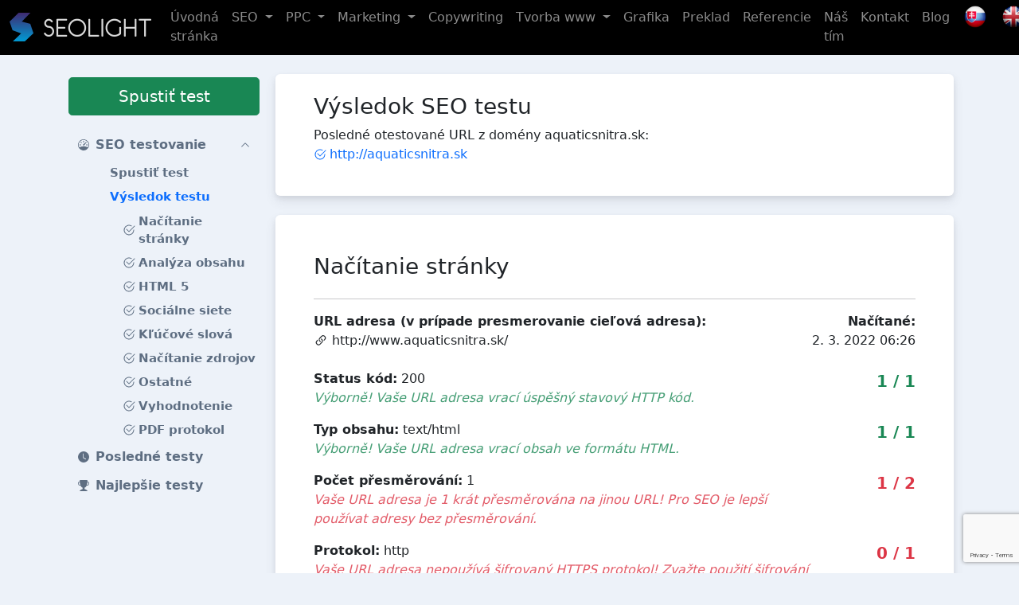

--- FILE ---
content_type: text/html; charset=UTF-8
request_url: https://www.seotest.seolight.sk/vysledek-seo-testu/aquaticsnitra.sk
body_size: 17021
content:
<!DOCTYPE html><html lang="sk">
    <head>
        <meta charset="utf-8">
        <title>Výsledok testu | SEOlight</title><meta name="robots" content="index,&#x20;follow">
<meta name="viewport" content="width&#x3D;device-width,&#x20;initial-scale&#x3D;1,&#x20;shrink-to-fit&#x3D;no">
<meta name="author" content="SEOlight&#x20;s.r.o."><link href="&#x2F;css&#x2F;bootstrap&#x2F;bootstrap.min.css" media="screen,&#x20;print" rel="stylesheet" type="text&#x2F;css">
<link href="&#x2F;css&#x2F;style.css&#x3F;c&#x3D;4820f72" media="screen,&#x20;print" rel="stylesheet" type="text&#x2F;css"><script  src="&#x2F;js&#x2F;jquery-3.6.0.min.js"></script>
<script  src="&#x2F;js&#x2F;bootstrap&#x2F;bootstrap.bundle.min.js"></script>
<script  src="&#x2F;js&#x2F;script.js&#x3F;c&#x3D;4820f72"></script>
        <script src="https://www.google.com/recaptcha/api.js?render=6LeTZg0dAAAAAGeRB2XED8XA-qHJrTVo1sN92z6r"></script>

        <link rel="apple-touch-icon-precomposed" sizes="144x144" href="/img/apple-touch-icon-144-precomposed.png">
        <link rel="apple-touch-icon-precomposed" sizes="114x114" href="/img/apple-touch-icon-114-precomposed.png">
        <link rel="apple-touch-icon-precomposed" sizes="72x72" href="/img/apple-touch-icon-72-precomposed.png">
        <link rel="apple-touch-icon-precomposed" sizes="57x57" href="/img/apple-touch-icon-57-precomposed.png">
        <link rel="shortcut icon" type="image/vnd.microsoft.icon" href="/img/favicon.ico">
        <link rel="icon" type="image/png" href="/img/favicon.png">

        <link rel="apple-touch-icon" sizes="180x180" href="/img/apple-touch-icon.png">
        <link rel="icon" type="image/png" sizes="32x32" href="/img/favicon-32x32.png">
        <link rel="icon" type="image/png" sizes="16x16" href="/img/favicon-16x16.png">
                    <script async src="https://www.googletagmanager.com/gtag/js?id=G-CN9GYR2NGT"></script>
            <script>
                window.dataLayer = window.dataLayer || [];
                function gtag() {
                    dataLayer.push(arguments);
                }
                gtag('js', new Date());
                gtag('config', 'G-CN9GYR2NGT');
            </script>
            </head>
    <body>
        <header>
            <nav class="navbar navbar-expand-xl navbar-dark bg-black fixed-top">
                <div class="container-fluid">
                    <a class="navbar-brand" href="https://www.seolight.cz">
                        <img height="36" alt="logo" src="/img/logo.png">
                    </a>
                    <button type="button" href="#" class="navbar-toggler"
                            data-bs-toggle="collapse"
                            data-bs-target=".nav-main">
                        <span class="navbar-toggler-icon"></span>
                    </button>
                    <div class="collapse navbar-collapse">
                        
<ul class="navbar-nav ms-auto">
                            <li class="nav-item nav-item-1">
            <a href="https://www.seolight.cz/" class="nav-link">
                <span class="position-relative">
                    Úvodná stránka                </span>
            </a>
                    </li>
                            <li class="nav-item nav-item-1 dropdown">
            <a href="#" class="nav-link dropdown-toggle" data-bs-toggle="dropdown">
                <span class="position-relative">
                    SEO                </span>
            </a>
                            <div class="dropdown-menu">
                                                                                            <a class="dropdown-item px-3" href="https://www.seolight.cz/mesicni-seo-optimalizace">
                            Kompletná mesačná SEO optimalizácia webu                        </a>
                                                                                            <a class="dropdown-item px-3" href="https://www.seolight.cz/navrh-klicovych-slov">
                            Návrh kľúčových slov                        </a>
                                                                                            <a class="dropdown-item px-3" href="https://www.seolight.cz/seo-analyza">
                            SEO analýza a audit                        </a>
                                                                                            <a class="dropdown-item px-3" href="https://www.seolight.cz/revolucni-pr-clanky">
                            Revolučné PR články                        </a>
                                                                                            <a class="dropdown-item px-3" href="https://www.seolight.cz/tematicke-pr-clanky">
                            Tematické promo PR články                        </a>
                                                                                            <a class="dropdown-item px-3" href="https://www.seolight.cz/podpurny-web">
                            Tvorba mikro stránky                        </a>
                                                                                            <a class="dropdown-item px-3" href="https://www.seolight.cz/seo-optimalizace-en">
                            SEO optimalizácia v angličtine                        </a>
                                    </div>
                    </li>
                            <li class="nav-item nav-item-1 dropdown">
            <a href="#" class="nav-link dropdown-toggle" data-bs-toggle="dropdown">
                <span class="position-relative">
                    PPC                </span>
            </a>
                            <div class="dropdown-menu">
                                                                                            <a class="dropdown-item px-3" href="https://www.seolight.cz/ppc-reklama-pro-vyhledavace">
                            PPC reklama pre vyhľadávače                        </a>
                                                                                            <a class="dropdown-item px-3" href="https://www.seolight.cz/ppc-reklama-na-facebooku">
                            PPC reklama na Facebooku                        </a>
                                                                                            <a class="dropdown-item px-3" href="https://www.seolight.cz/ppc-audit-a-strategie">
                            PPC audit a stratégia                        </a>
                                                                                            <a class="dropdown-item px-3" href="https://www.seolight.cz/bannerova-reklama">
                            Bannerová reklama                        </a>
                                                                                            <a class="dropdown-item px-3" href="https://www.seolight.cz/remarketing">
                            Remarketing                        </a>
                                    </div>
                    </li>
                            <li class="nav-item nav-item-1 dropdown">
            <a href="#" class="nav-link dropdown-toggle" data-bs-toggle="dropdown">
                <span class="position-relative">
                    Marketing                </span>
            </a>
                            <div class="dropdown-menu">
                                                                                            <a class="dropdown-item px-3" href="https://www.seolight.cz/e-mailing">
                            E-mailing marketing                        </a>
                                                                                            <a class="dropdown-item px-3" href="https://www.seolight.cz/optimalizace-konverzniho-pomeru-webu-cro">
                            Optimalizácia konverzného pomeru                        </a>
                                                                                            <a class="dropdown-item px-3" href="https://www.seolight.cz/zbozove-vyhledavace-porovnavace-cen">
                            Tovarové vyhľadávače                        </a>
                                    </div>
                    </li>
                            <li class="nav-item nav-item-1">
            <a href="https://www.seolight.cz/copywriting" class="nav-link">
                <span class="position-relative">
                    Copywriting                </span>
            </a>
                    </li>
                            <li class="nav-item nav-item-1 dropdown">
            <a href="#" class="nav-link dropdown-toggle" data-bs-toggle="dropdown">
                <span class="position-relative">
                    Tvorba www                </span>
            </a>
                            <div class="dropdown-menu">
                                                                                            <a class="dropdown-item px-3" href="https://www.seolight.cz/tvorba-internetovych-ci-webovych-stranek">
                            Tvorba webu                        </a>
                                                                                            <a class="dropdown-item px-3" href="https://www.seolight.cz/tvorba-eshopu">
                            Tvorba eshopu                        </a>
                                    </div>
                    </li>
                            <li class="nav-item nav-item-1">
            <a href="https://www.seolight.cz/grafika" class="nav-link">
                <span class="position-relative">
                    Grafika                </span>
            </a>
                    </li>
                            <li class="nav-item nav-item-1">
            <a href="https://www.seolight.cz/preklad" class="nav-link">
                <span class="position-relative">
                    Preklad                </span>
            </a>
                    </li>
                            <li class="nav-item nav-item-1">
            <a href="https://www.seolight.cz/reference" class="nav-link">
                <span class="position-relative">
                    Referencie                </span>
            </a>
                    </li>
                            <li class="nav-item nav-item-1">
            <a href="https://www.seolight.cz/nas-tym" class="nav-link">
                <span class="position-relative">
                    Náš tím                </span>
            </a>
                    </li>
                            <li class="nav-item nav-item-1">
            <a href="https://www.seolight.cz/kontakt" class="nav-link">
                <span class="position-relative">
                    Kontakt                </span>
            </a>
                    </li>
                            <li class="nav-item nav-item-1">
            <a href="https://www.seolight.cz/blog-o-seo" class="nav-link">
                <span class="position-relative">
                    Blog                </span>
            </a>
                    </li>
        <li class="nav-item">
        <a href="https://www.seolight.sk/" class="nav-link">
            <img alt="slovenská verze" width="32" style="margin-top: -5px;"
                 src="https://www.seolight.cz/wp-content/uploads/iconfinder_Flag_of_Slovakia_96298-48x48.png">
        </a>
    </li>
    <li class="nav-item">
        <a href="https://www.seolight.eu/" class="nav-link">
            <img alt="anglická verze" width="32" style="margin-top: -5px;"
                 src="https://www.seolight.cz/wp-content/uploads/uk.png">
        </a>
    </li>
</ul>
                    </div>
                </div>
            </nav>
            <div class="header-sm-nav">
                <div class="container">
                    <div class="d-block d-xl-none">
                        <nav class="navbar navbar-expand-xl navbar-side mb-0 p-0">
                            <div class="navbar-collapse collapse nav-main nav-main-sm">
                                <div class="py-3">
                                    <div class="p-1 w-100">
                                        <a href="https://www.seotest.seolight.sk/" class="btn btn-success btn-lg d-block mb-3">Spustiť test</a>                                    </div>
                                    <div class="d-flex flex-column ps-3 pe-3 pe-xl-0 pb-3">
                                                    <a class="nav-item-1 d-flex align-items-center"
           href="#"
                                         data-bs-toggle="collapse" data-bs-target=".seotest-menu-1"
                      >
               <svg xmlns="http://www.w3.org/2000/svg" width="14" height="14" fill="currentColor" class="me-2" viewBox="0 0 16 16"><path d="M8 2a.5.5 0 0 1 .5.5V4a.5.5 0 0 1-1 0V2.5A.5.5 0 0 1 8 2zM3.732 3.732a.5.5 0 0 1 .707 0l.915.914a.5.5 0 1 1-.708.708l-.914-.915a.5.5 0 0 1 0-.707zM2 8a.5.5 0 0 1 .5-.5h1.586a.5.5 0 0 1 0 1H2.5A.5.5 0 0 1 2 8zm9.5 0a.5.5 0 0 1 .5-.5h1.5a.5.5 0 0 1 0 1H12a.5.5 0 0 1-.5-.5zm.754-4.246a.389.389 0 0 0-.527-.02L7.547 7.31A.91.91 0 1 0 8.85 8.569l3.434-4.297a.389.389 0 0 0-.029-.518z"/><path fill-rule="evenodd" d="M6.664 15.889A8 8 0 1 1 9.336.11a8 8 0 0 1-2.672 15.78zm-4.665-4.283A11.945 11.945 0 0 1 8 10c2.186 0 4.236.585 6.001 1.606a7 7 0 1 0-12.002 0z"/></svg>            <span>SEO testovanie</span>
                            <svg xmlns="http://www.w3.org/2000/svg" width="12" height="12" fill="currentColor" class="ms-auto me-2" viewBox="0 0 16 16"><path fill-rule="evenodd" d="M1.646 4.646a.5.5 0 0 1 .708 0L8 10.293l5.646-5.647a.5.5 0 0 1 .708.708l-6 6a.5.5 0 0 1-.708 0l-6-6a.5.5 0 0 1 0-.708z"/></svg>                    </a>
                    <div class="collapse submenu seotest-menu-1 show">
                                                        <a class="nav-item-2 d-flex align-items-center"
                       href="https://www.seotest.seolight.sk/"
                       >
                        <span>Spustiť test</span>
                    </a>
                                                        <a class="nav-item-2 d-flex align-items-center active"
                       href="https://www.seotest.seolight.sk/vysledek-seo-testu/aquaticsnitra.sk"
                       >
                        <span>Výsledok testu</span>
                    </a>
                            </div>
                                            <a class="nav-item-1 d-flex align-items-center"
           href="https://www.seotest.seolight.sk/historie-seo-testovani"
                      >
               <svg xmlns="http://www.w3.org/2000/svg" width="14" height="14" fill="currentColor" class="me-2" viewBox="0 0 16 16"><path d="M16 8A8 8 0 1 1 0 8a8 8 0 0 1 16 0zM8 3.5a.5.5 0 0 0-1 0V9a.5.5 0 0 0 .252.434l3.5 2a.5.5 0 0 0 .496-.868L8 8.71V3.5z"/></svg>            <span>Posledné testy</span>
                    </a>
                                            <a class="nav-item-1 d-flex align-items-center"
           href="https://www.seotest.seolight.sk/nejlepsi-seo-testy"
                      >
               <svg xmlns="http://www.w3.org/2000/svg" width="14" height="14" fill="currentColor" class="me-2" viewBox="0 0 16 16"><path d="M2.5.5A.5.5 0 0 1 3 0h10a.5.5 0 0 1 .5.5c0 .538-.012 1.05-.034 1.536a3 3 0 1 1-1.133 5.89c-.79 1.865-1.878 2.777-2.833 3.011v2.173l1.425.356c.194.048.377.135.537.255L13.3 15.1a.5.5 0 0 1-.3.9H3a.5.5 0 0 1-.3-.9l1.838-1.379c.16-.12.343-.207.537-.255L6.5 13.11v-2.173c-.955-.234-2.043-1.146-2.833-3.012a3 3 0 1 1-1.132-5.89A33.076 33.076 0 0 1 2.5.5zm.099 2.54a2 2 0 0 0 .72 3.935c-.333-1.05-.588-2.346-.72-3.935zm10.083 3.935a2 2 0 0 0 .72-3.935c-.133 1.59-.388 2.885-.72 3.935z"/></svg>            <span>Najlepšie testy</span>
                    </a>
                                                    </div>


                                    <div class="ps-3 pb-3">
                                        
<ul class="navbar-nav ms-auto">
                            <li class="nav-item nav-item-1">
            <a href="https://www.seolight.cz/" class="nav-link">
                <span class="position-relative">
                    Úvodná stránka                </span>
            </a>
                    </li>
                            <li class="nav-item nav-item-1 dropdown">
            <a href="#" class="nav-link dropdown-toggle" data-bs-toggle="dropdown">
                <span class="position-relative">
                    SEO                </span>
            </a>
                            <div class="dropdown-menu">
                                                                                            <a class="dropdown-item px-3" href="https://www.seolight.cz/mesicni-seo-optimalizace">
                            Kompletná mesačná SEO optimalizácia webu                        </a>
                                                                                            <a class="dropdown-item px-3" href="https://www.seolight.cz/navrh-klicovych-slov">
                            Návrh kľúčových slov                        </a>
                                                                                            <a class="dropdown-item px-3" href="https://www.seolight.cz/seo-analyza">
                            SEO analýza a audit                        </a>
                                                                                            <a class="dropdown-item px-3" href="https://www.seolight.cz/revolucni-pr-clanky">
                            Revolučné PR články                        </a>
                                                                                            <a class="dropdown-item px-3" href="https://www.seolight.cz/tematicke-pr-clanky">
                            Tematické promo PR články                        </a>
                                                                                            <a class="dropdown-item px-3" href="https://www.seolight.cz/podpurny-web">
                            Tvorba mikro stránky                        </a>
                                                                                            <a class="dropdown-item px-3" href="https://www.seolight.cz/seo-optimalizace-en">
                            SEO optimalizácia v angličtine                        </a>
                                    </div>
                    </li>
                            <li class="nav-item nav-item-1 dropdown">
            <a href="#" class="nav-link dropdown-toggle" data-bs-toggle="dropdown">
                <span class="position-relative">
                    PPC                </span>
            </a>
                            <div class="dropdown-menu">
                                                                                            <a class="dropdown-item px-3" href="https://www.seolight.cz/ppc-reklama-pro-vyhledavace">
                            PPC reklama pre vyhľadávače                        </a>
                                                                                            <a class="dropdown-item px-3" href="https://www.seolight.cz/ppc-reklama-na-facebooku">
                            PPC reklama na Facebooku                        </a>
                                                                                            <a class="dropdown-item px-3" href="https://www.seolight.cz/ppc-audit-a-strategie">
                            PPC audit a stratégia                        </a>
                                                                                            <a class="dropdown-item px-3" href="https://www.seolight.cz/bannerova-reklama">
                            Bannerová reklama                        </a>
                                                                                            <a class="dropdown-item px-3" href="https://www.seolight.cz/remarketing">
                            Remarketing                        </a>
                                    </div>
                    </li>
                            <li class="nav-item nav-item-1 dropdown">
            <a href="#" class="nav-link dropdown-toggle" data-bs-toggle="dropdown">
                <span class="position-relative">
                    Marketing                </span>
            </a>
                            <div class="dropdown-menu">
                                                                                            <a class="dropdown-item px-3" href="https://www.seolight.cz/e-mailing">
                            E-mailing marketing                        </a>
                                                                                            <a class="dropdown-item px-3" href="https://www.seolight.cz/optimalizace-konverzniho-pomeru-webu-cro">
                            Optimalizácia konverzného pomeru                        </a>
                                                                                            <a class="dropdown-item px-3" href="https://www.seolight.cz/zbozove-vyhledavace-porovnavace-cen">
                            Tovarové vyhľadávače                        </a>
                                    </div>
                    </li>
                            <li class="nav-item nav-item-1">
            <a href="https://www.seolight.cz/copywriting" class="nav-link">
                <span class="position-relative">
                    Copywriting                </span>
            </a>
                    </li>
                            <li class="nav-item nav-item-1 dropdown">
            <a href="#" class="nav-link dropdown-toggle" data-bs-toggle="dropdown">
                <span class="position-relative">
                    Tvorba www                </span>
            </a>
                            <div class="dropdown-menu">
                                                                                            <a class="dropdown-item px-3" href="https://www.seolight.cz/tvorba-internetovych-ci-webovych-stranek">
                            Tvorba webu                        </a>
                                                                                            <a class="dropdown-item px-3" href="https://www.seolight.cz/tvorba-eshopu">
                            Tvorba eshopu                        </a>
                                    </div>
                    </li>
                            <li class="nav-item nav-item-1">
            <a href="https://www.seolight.cz/grafika" class="nav-link">
                <span class="position-relative">
                    Grafika                </span>
            </a>
                    </li>
                            <li class="nav-item nav-item-1">
            <a href="https://www.seolight.cz/preklad" class="nav-link">
                <span class="position-relative">
                    Preklad                </span>
            </a>
                    </li>
                            <li class="nav-item nav-item-1">
            <a href="https://www.seolight.cz/reference" class="nav-link">
                <span class="position-relative">
                    Referencie                </span>
            </a>
                    </li>
                            <li class="nav-item nav-item-1">
            <a href="https://www.seolight.cz/nas-tym" class="nav-link">
                <span class="position-relative">
                    Náš tím                </span>
            </a>
                    </li>
                            <li class="nav-item nav-item-1">
            <a href="https://www.seolight.cz/kontakt" class="nav-link">
                <span class="position-relative">
                    Kontakt                </span>
            </a>
                    </li>
                            <li class="nav-item nav-item-1">
            <a href="https://www.seolight.cz/blog-o-seo" class="nav-link">
                <span class="position-relative">
                    Blog                </span>
            </a>
                    </li>
        <li class="nav-item">
        <a href="https://www.seolight.sk/" class="nav-link">
            <img alt="slovenská verze" width="32" style="margin-top: -5px;"
                 src="https://www.seolight.cz/wp-content/uploads/iconfinder_Flag_of_Slovakia_96298-48x48.png">
        </a>
    </li>
    <li class="nav-item">
        <a href="https://www.seolight.eu/" class="nav-link">
            <img alt="anglická verze" width="32" style="margin-top: -5px;"
                 src="https://www.seolight.cz/wp-content/uploads/uk.png">
        </a>
    </li>
</ul>
                                    </div>
                                </div>
                            </div>
                        </nav>
                    </div>
                </div>
            </div>
        </header>
        <main>
            <div class="container">
                <div class="d-none d-xl-flex flex-xl-row align-items-start">
                    <nav class="navbar navbar-expand-xl navbar-side mb-0 p-0">
                        <div class="p-1 w-100">
                            <a href="https://www.seotest.seolight.sk/" class="btn btn-success btn-lg d-block mb-3">Spustiť test</a>                        </div>
                        <div class="navbar-collapse collapse nav-main">
                            <div class="d-flex flex-column ps-3 pe-3 pe-xl-0 pb-3">
                                                    <a class="nav-item-1 d-flex align-items-center"
           href="#"
                                         data-bs-toggle="collapse" data-bs-target=".seotest-menu-1"
                      >
               <svg xmlns="http://www.w3.org/2000/svg" width="14" height="14" fill="currentColor" class="me-2" viewBox="0 0 16 16"><path d="M8 2a.5.5 0 0 1 .5.5V4a.5.5 0 0 1-1 0V2.5A.5.5 0 0 1 8 2zM3.732 3.732a.5.5 0 0 1 .707 0l.915.914a.5.5 0 1 1-.708.708l-.914-.915a.5.5 0 0 1 0-.707zM2 8a.5.5 0 0 1 .5-.5h1.586a.5.5 0 0 1 0 1H2.5A.5.5 0 0 1 2 8zm9.5 0a.5.5 0 0 1 .5-.5h1.5a.5.5 0 0 1 0 1H12a.5.5 0 0 1-.5-.5zm.754-4.246a.389.389 0 0 0-.527-.02L7.547 7.31A.91.91 0 1 0 8.85 8.569l3.434-4.297a.389.389 0 0 0-.029-.518z"/><path fill-rule="evenodd" d="M6.664 15.889A8 8 0 1 1 9.336.11a8 8 0 0 1-2.672 15.78zm-4.665-4.283A11.945 11.945 0 0 1 8 10c2.186 0 4.236.585 6.001 1.606a7 7 0 1 0-12.002 0z"/></svg>            <span>SEO testovanie</span>
                            <svg xmlns="http://www.w3.org/2000/svg" width="12" height="12" fill="currentColor" class="ms-auto me-2" viewBox="0 0 16 16"><path fill-rule="evenodd" d="M1.646 4.646a.5.5 0 0 1 .708 0L8 10.293l5.646-5.647a.5.5 0 0 1 .708.708l-6 6a.5.5 0 0 1-.708 0l-6-6a.5.5 0 0 1 0-.708z"/></svg>                    </a>
                    <div class="collapse submenu seotest-menu-1 show">
                                                        <a class="nav-item-2 d-flex align-items-center"
                       href="https://www.seotest.seolight.sk/"
                       >
                        <span>Spustiť test</span>
                    </a>
                                                        <a class="nav-item-2 d-flex align-items-center active"
                       href="https://www.seotest.seolight.sk/vysledek-seo-testu/aquaticsnitra.sk"
                       >
                        <span>Výsledok testu</span>
                    </a>
                            </div>
                                            <a class="nav-item-1 d-flex align-items-center"
           href="https://www.seotest.seolight.sk/historie-seo-testovani"
                      >
               <svg xmlns="http://www.w3.org/2000/svg" width="14" height="14" fill="currentColor" class="me-2" viewBox="0 0 16 16"><path d="M16 8A8 8 0 1 1 0 8a8 8 0 0 1 16 0zM8 3.5a.5.5 0 0 0-1 0V9a.5.5 0 0 0 .252.434l3.5 2a.5.5 0 0 0 .496-.868L8 8.71V3.5z"/></svg>            <span>Posledné testy</span>
                    </a>
                                            <a class="nav-item-1 d-flex align-items-center"
           href="https://www.seotest.seolight.sk/nejlepsi-seo-testy"
                      >
               <svg xmlns="http://www.w3.org/2000/svg" width="14" height="14" fill="currentColor" class="me-2" viewBox="0 0 16 16"><path d="M2.5.5A.5.5 0 0 1 3 0h10a.5.5 0 0 1 .5.5c0 .538-.012 1.05-.034 1.536a3 3 0 1 1-1.133 5.89c-.79 1.865-1.878 2.777-2.833 3.011v2.173l1.425.356c.194.048.377.135.537.255L13.3 15.1a.5.5 0 0 1-.3.9H3a.5.5 0 0 1-.3-.9l1.838-1.379c.16-.12.343-.207.537-.255L6.5 13.11v-2.173c-.955-.234-2.043-1.146-2.833-3.012a3 3 0 1 1-1.132-5.89A33.076 33.076 0 0 1 2.5.5zm.099 2.54a2 2 0 0 0 .72 3.935c-.333-1.05-.588-2.346-.72-3.935zm10.083 3.935a2 2 0 0 0 .72-3.935c-.133 1.59-.388 2.885-.72 3.935z"/></svg>            <span>Najlepšie testy</span>
                    </a>
                                                    </div>


                        </div>
                    </nav>
                </div>
                <div class="content">
                    <div class="scroll-shadow scroll-shadow-none d-none d-xl-block"></div>
                    <script>
                        //<!--
                        $(document).ready(function () {
                            var showScrollShadow = function () {
                                if ($(this).scrollTop() > 0) {
                                    $('.scroll-shadow').removeClass("scroll-shadow-none");
                                } else {
                                    $('.scroll-shadow').addClass("scroll-shadow-none");
                                }
                            };
                            $(window).scroll(showScrollShadow);
                            $(window).resize(showScrollShadow);
                            $(window).scroll();
                        });
                        //-->
                    </script>
                    

                                        <script>
    $(document).ready(function () {
        $(".nav-item-3").click(function () {
            $(".nav-main-sm").collapse("toggle");
            return true;
        });
        $("#st-result-menu").appendTo($(".nav-item-2.active").parent());
    });
</script>
<div class="d-none">
    <div class="submenu" id="st-result-menu">
        <a class="nav-item-3 d-flex align-items-center" href="#st-link-load">
                            <svg xmlns="http://www.w3.org/2000/svg" width="16" height="16" fill="currentColor" class="check2-circle me-1" viewBox="0 0 16 16"><path d="M2.5 8a5.5 5.5 0 0 1 8.25-4.764.5.5 0 0 0 .5-.866A6.5 6.5 0 1 0 14.5 8a.5.5 0 0 0-1 0 5.5 5.5 0 1 1-11 0z"/><path d="M15.354 3.354a.5.5 0 0 0-.708-.708L8 9.293 5.354 6.646a.5.5 0 1 0-.708.708l3 3a.5.5 0 0 0 .708 0l7-7z"/></svg>                        <span>Načítanie stránky</span>
        </a>
        <a class="nav-item-3 d-flex align-items-center" href="#st-link-content">
                            <svg xmlns="http://www.w3.org/2000/svg" width="16" height="16" fill="currentColor" class="check2-circle me-1" viewBox="0 0 16 16"><path d="M2.5 8a5.5 5.5 0 0 1 8.25-4.764.5.5 0 0 0 .5-.866A6.5 6.5 0 1 0 14.5 8a.5.5 0 0 0-1 0 5.5 5.5 0 1 1-11 0z"/><path d="M15.354 3.354a.5.5 0 0 0-.708-.708L8 9.293 5.354 6.646a.5.5 0 1 0-.708.708l3 3a.5.5 0 0 0 .708 0l7-7z"/></svg>                        <span>Analýza obsahu</span>
        </a>
        <a class="nav-item-3 d-flex align-items-center" href="#st-link-html5">
                            <svg xmlns="http://www.w3.org/2000/svg" width="16" height="16" fill="currentColor" class="check2-circle me-1" viewBox="0 0 16 16"><path d="M2.5 8a5.5 5.5 0 0 1 8.25-4.764.5.5 0 0 0 .5-.866A6.5 6.5 0 1 0 14.5 8a.5.5 0 0 0-1 0 5.5 5.5 0 1 1-11 0z"/><path d="M15.354 3.354a.5.5 0 0 0-.708-.708L8 9.293 5.354 6.646a.5.5 0 1 0-.708.708l3 3a.5.5 0 0 0 .708 0l7-7z"/></svg>                        <span>HTML 5</span>
        </a>
        <a class="nav-item-3 d-flex align-items-center" href="#st-link-ogtags">
                            <svg xmlns="http://www.w3.org/2000/svg" width="16" height="16" fill="currentColor" class="check2-circle me-1" viewBox="0 0 16 16"><path d="M2.5 8a5.5 5.5 0 0 1 8.25-4.764.5.5 0 0 0 .5-.866A6.5 6.5 0 1 0 14.5 8a.5.5 0 0 0-1 0 5.5 5.5 0 1 1-11 0z"/><path d="M15.354 3.354a.5.5 0 0 0-.708-.708L8 9.293 5.354 6.646a.5.5 0 1 0-.708.708l3 3a.5.5 0 0 0 .708 0l7-7z"/></svg>                        <span>Sociálne siete</span>
        </a>
        <a class="nav-item-3 d-flex align-items-center" href="#st-link-kwords">
                            <svg xmlns="http://www.w3.org/2000/svg" width="16" height="16" fill="currentColor" class="check2-circle me-1" viewBox="0 0 16 16"><path d="M2.5 8a5.5 5.5 0 0 1 8.25-4.764.5.5 0 0 0 .5-.866A6.5 6.5 0 1 0 14.5 8a.5.5 0 0 0-1 0 5.5 5.5 0 1 1-11 0z"/><path d="M15.354 3.354a.5.5 0 0 0-.708-.708L8 9.293 5.354 6.646a.5.5 0 1 0-.708.708l3 3a.5.5 0 0 0 .708 0l7-7z"/></svg>                        <span>Kľúčové slová</span>
        </a>
        <a class="nav-item-3 d-flex align-items-center" href="#st-link-data">
                            <svg xmlns="http://www.w3.org/2000/svg" width="16" height="16" fill="currentColor" class="check2-circle me-1" viewBox="0 0 16 16"><path d="M2.5 8a5.5 5.5 0 0 1 8.25-4.764.5.5 0 0 0 .5-.866A6.5 6.5 0 1 0 14.5 8a.5.5 0 0 0-1 0 5.5 5.5 0 1 1-11 0z"/><path d="M15.354 3.354a.5.5 0 0 0-.708-.708L8 9.293 5.354 6.646a.5.5 0 1 0-.708.708l3 3a.5.5 0 0 0 .708 0l7-7z"/></svg>                        <span>Načítanie zdrojov</span>
        </a>
        <a class="nav-item-3 d-flex align-items-center" href="#st-link-other">
                            <svg xmlns="http://www.w3.org/2000/svg" width="16" height="16" fill="currentColor" class="check2-circle me-1" viewBox="0 0 16 16"><path d="M2.5 8a5.5 5.5 0 0 1 8.25-4.764.5.5 0 0 0 .5-.866A6.5 6.5 0 1 0 14.5 8a.5.5 0 0 0-1 0 5.5 5.5 0 1 1-11 0z"/><path d="M15.354 3.354a.5.5 0 0 0-.708-.708L8 9.293 5.354 6.646a.5.5 0 1 0-.708.708l3 3a.5.5 0 0 0 .708 0l7-7z"/></svg>                        <span>Ostatné</span>
        </a>
        <a class="nav-item-3 d-flex align-items-center" href="#st-link-result">
            <svg xmlns="http://www.w3.org/2000/svg" width="16" height="16" fill="currentColor" class="check2-circle me-1" viewBox="0 0 16 16"><path d="M2.5 8a5.5 5.5 0 0 1 8.25-4.764.5.5 0 0 0 .5-.866A6.5 6.5 0 1 0 14.5 8a.5.5 0 0 0-1 0 5.5 5.5 0 1 1-11 0z"/><path d="M15.354 3.354a.5.5 0 0 0-.708-.708L8 9.293 5.354 6.646a.5.5 0 1 0-.708.708l3 3a.5.5 0 0 0 .708 0l7-7z"/></svg>            <span>Vyhodnotenie</span>
        </a>
        <a class="nav-item-3 d-flex align-items-center" href="#st-link-result">
            <svg xmlns="http://www.w3.org/2000/svg" width="16" height="16" fill="currentColor" class="check2-circle me-1" viewBox="0 0 16 16"><path d="M2.5 8a5.5 5.5 0 0 1 8.25-4.764.5.5 0 0 0 .5-.866A6.5 6.5 0 1 0 14.5 8a.5.5 0 0 0-1 0 5.5 5.5 0 1 1-11 0z"/><path d="M15.354 3.354a.5.5 0 0 0-.708-.708L8 9.293 5.354 6.646a.5.5 0 1 0-.708.708l3 3a.5.5 0 0 0 .708 0l7-7z"/></svg>            <span>PDF protokol</span>
        </a>
    </div>
</div>
<div class="row">
    <div class="col-12">
        <div class="card mb-4">
            <div class="card-body py-4 px-lg-5">
                <h1>
                    Výsledok SEO testu                </h1>
                <p class="mb-0">
                                            Posledné otestované URL z domény aquaticsnitra.sk:
                                    </p>
                <ul class="list-unstyled tests-more">
                                            <li>
                            <a href="#" data-id="5880"
                               class="d-flex align-items-center btn-changeresult">
                                <span class="spinner-border me-1 d-none" style="width: 16px; height: 16px; border-width: 0.1rem;"></span>
                                                                    <svg xmlns="http://www.w3.org/2000/svg" width="16" height="16" fill="currentColor" class="check2-circle me-1" viewBox="0 0 16 16"><path d="M2.5 8a5.5 5.5 0 0 1 8.25-4.764.5.5 0 0 0 .5-.866A6.5 6.5 0 1 0 14.5 8a.5.5 0 0 0-1 0 5.5 5.5 0 1 1-11 0z"/><path d="M15.354 3.354a.5.5 0 0 0-.708-.708L8 9.293 5.354 6.646a.5.5 0 1 0-.708.708l3 3a.5.5 0 0 0 .708 0l7-7z"/></svg>                                                                http://aquaticsnitra.sk                            </a>
                        </li>
                                    </ul>
                <script>
                    $(document).ready(function () {
                        $(".btn-changeresult").click(function () {
                            var aEl = $(this);
                            aEl.find(".check2-circle").addClass("d-none");
                            aEl.find(".x-circle").addClass("d-none");
                            aEl.find(".spinner-border").removeClass("d-none");
                            setTimeout(function () {
                                aEl.find(".spinner-border").addClass("d-none");
                                aEl.find(".check2-circle").removeClass("d-none");
                                aEl.find(".x-circle").removeClass("d-none");
                                location.hash = "";
                                location.hash = "#st-link-load";
                            }, 300);

                            var newId = $(this).attr("data-id");
                            $("#st-result-load").html($("#last10-data #st-result-load-" + newId).html());
                            $("#st-result-content").html($("#last10-data #st-result-content-" + newId).html());
                            $("#st-result-html5").html($("#last10-data #st-result-html5-" + newId).html());
                            $("#st-result-ogtags").html($("#last10-data #st-result-ogtags-" + newId).html());
                            $("#st-result-kwords").html($("#last10-data #st-result-kwords-" + newId).html());
                            $("#st-result-data").html($("#last10-data #st-result-data-" + newId).html());
                            $("#st-result-other").html($("#last10-data #st-result-other-" + newId).html());
                            $("#st-result-result").html($("#last10-data #st-result-result-" + newId).html());

                            $(this).blur();
                            return false;
                        });
                    });
                </script>
            </div>
        </div>
    </div>
    <div class="col-12">
        <div class="position-relative">
            <div class="cardanchor" id="st-link-load"></div>
        </div>
        <div class="card mb-4" id="st-result-load">
            <div class="card-body py-5 px-lg-5">
    <h1 class="mb-4">
        Načítanie stránky    </h1>
    <hr>
            <div class="row">
            <div class="col-sm-8">
                <p class="mb-4">
                    <strong>URL adresa (v prípade presmerovanie cieľová adresa):</strong><br>
                    <svg xmlns="http://www.w3.org/2000/svg" width="18" height="18" fill="currentColor" class="" viewBox="0 0 16 16"><path d="M4.715 6.542 3.343 7.914a3 3 0 1 0 4.243 4.243l1.828-1.829A3 3 0 0 0 8.586 5.5L8 6.086a1.002 1.002 0 0 0-.154.199 2 2 0 0 1 .861 3.337L6.88 11.45a2 2 0 1 1-2.83-2.83l.793-.792a4.018 4.018 0 0 1-.128-1.287z"/><path d="M6.586 4.672A3 3 0 0 0 7.414 9.5l.775-.776a2 2 0 0 1-.896-3.346L9.12 3.55a2 2 0 1 1 2.83 2.83l-.793.792c.112.42.155.855.128 1.287l1.372-1.372a3 3 0 1 0-4.243-4.243L6.586 4.672z"/></svg>                    http://www.aquaticsnitra.sk/                </p>
            </div>
            <div class="col-sm-4">
                <p class="mb-4 text-sm-end">
                    <strong>Načítané:</strong><br>
                    2. 3. 2022 06:26                </p>
            </div>
        </div>
                                <div class="row">
                <div class="col-sm-10">
                    <div class="mb-0">
                        <strong>Status kód:</strong>
                        200                    </div>
                    <p class="mb-0 mb-sm-3">
                        <em style="opacity: 0.8;" class="text-success">Výborně! Vaše URL adresa vrací úspěšný stavový HTTP kód.</em>
                    </p>
                </div>
                <div class="col-sm-2">
                    <p class="mb-3 text-end">
                        <strong style="font-weight: 800;" class="text-success fs-5">
                            <span class="score">1</span> / <span class="maxscore">1</span>
                        </strong>
                    </p>
                </div>
            </div>
                                            <div class="row">
                <div class="col-sm-10">
                    <div class="mb-0">
                        <strong>Typ obsahu:</strong>
                        text/html                    </div>
                    <p class="mb-0 mb-sm-3">
                        <em style="opacity: 0.8;" class="text-success">Výborně! Vaše URL adresa vrací obsah ve formátu HTML.</em>
                    </p>
                </div>
                <div class="col-sm-2">
                    <p class="mb-3 text-end">
                        <strong style="font-weight: 800;" class="text-success fs-5">
                            <span class="score">1</span> / <span class="maxscore">1</span>
                        </strong>
                    </p>
                </div>
            </div>
                                            <div class="row">
                <div class="col-sm-10">
                    <div class="mb-0">
                        <strong>Počet přesměrování:</strong>
                        1                    </div>
                    <p class="mb-0 mb-sm-3">
                        <em style="opacity: 0.8;" class="text-danger">Vaše URL adresa je 1 krát přesměrována na jinou URL! Pro SEO je lepší používat adresy bez přesměrování.</em>
                    </p>
                </div>
                <div class="col-sm-2">
                    <p class="mb-3 text-end">
                        <strong style="font-weight: 800;" class="text-danger fs-5">
                            <span class="score">1</span> / <span class="maxscore">2</span>
                        </strong>
                    </p>
                </div>
            </div>
                                            <div class="row">
                <div class="col-sm-10">
                    <div class="mb-0">
                        <strong>Protokol:</strong>
                        http                    </div>
                    <p class="mb-0 mb-sm-3">
                        <em style="opacity: 0.8;" class="text-danger">Vaše URL adresa nepoužívá šifrovaný HTTPS protokol! Zvažte použití šifrování připojení k webovému serveru.</em>
                    </p>
                </div>
                <div class="col-sm-2">
                    <p class="mb-3 text-end">
                        <strong style="font-weight: 800;" class="text-danger fs-5">
                            <span class="score">0</span> / <span class="maxscore">1</span>
                        </strong>
                    </p>
                </div>
            </div>
                                            <div class="row">
                <div class="col-sm-10">
                    <div class="mb-0">
                        <strong>Přesměrování na www:</strong>
                        Adresa 'http://aquaticsnitra.sk' byla přesměrována na 'http://www.aquaticsnitra.sk/'                    </div>
                    <p class="mb-0 mb-sm-3">
                        <em style="opacity: 0.8;" class="text-success">Výborně! Verze URL adresy bez www se přesměrovává na URL adresu s www.</em>
                    </p>
                </div>
                <div class="col-sm-2">
                    <p class="mb-3 text-end">
                        <strong style="font-weight: 800;" class="text-success fs-5">
                            <span class="score">1</span> / <span class="maxscore">1</span>
                        </strong>
                    </p>
                </div>
            </div>
                                            <div class="row">
                <div class="col-sm-10">
                    <div class="mb-0">
                        <strong>Délka URL adresy:</strong>
                        28 znaků                    </div>
                    <p class="mb-0 mb-sm-3">
                        <em style="opacity: 0.8;" class="text-success">Výborně! Vaše URL adresa má přiměřenou délku.</em>
                    </p>
                </div>
                <div class="col-sm-2">
                    <p class="mb-3 text-end">
                        <strong style="font-weight: 800;" class="text-success fs-5">
                            <span class="score">1</span> / <span class="maxscore">1</span>
                        </strong>
                    </p>
                </div>
            </div>
                                            <div class="row">
                <div class="col-sm-10">
                    <div class="mb-0">
                        <strong>Soubor robots.txt:</strong>
                        -                    </div>
                    <p class="mb-0 mb-sm-3">
                        <em style="opacity: 0.8;" class="text-warning">Na Vašich stránkách je nahrán soubor robots.txt, ale není v něm vyplnéna adresa mapy stránek.</em>
                    </p>
                </div>
                <div class="col-sm-2">
                    <p class="mb-3 text-end">
                        <strong style="font-weight: 800;" class="text-warning fs-5">
                            <span class="score">1</span> / <span class="maxscore">2</span>
                        </strong>
                    </p>
                </div>
            </div>
                                            <div class="row">
                <div class="col-sm-10">
                    <div class="mb-0">
                        <strong>Sitemap:</strong>
                        -                    </div>
                    <p class="mb-0 mb-sm-3">
                        <em style="opacity: 0.8;" class="text-danger">V souboru robots.txt není vyplněna adresa mapy stránek.</em>
                    </p>
                </div>
                <div class="col-sm-2">
                    <p class="mb-3 text-end">
                        <strong style="font-weight: 800;" class="text-danger fs-5">
                            <span class="score">0</span> / <span class="maxscore">2</span>
                        </strong>
                    </p>
                </div>
            </div>
                            <hr>
        <div class="row align-items-center">
            <div class="col-sm">
                <strong>Dosiahnuté skóre:</strong>
            </div>
            <div class="col-sm text-end">
                                <strong class="badge bg-warning fs-4 ms-auto mb-2">
                    <span class="allscore">6</span> / <span class="allmaxscore">11</span>
                </strong>
            </div>
        </div>
    </div>

        </div>
    </div>
    <div class="col-12">
        <div class="position-relative">
            <div class="cardanchor" id="st-link-content"></div>
        </div>
        <div class="card mb-4" id="st-result-content">
            <div class="card-body py-5 px-lg-5">
    <h1 class="mb-4">
        Analýza obsahu    </h1>
    <hr>
                                    <div class="row">
                <div class="col-sm-10">
                    <div>
                        <strong>Nastavení znakové sady:</strong>
                        UTF-8                    </div>
                    <p class="mb-0 mb-sm-3">
                        <em style="opacity: 0.8;" class="text-success">Výborně! Vaše stránka má nastavenu použitou znakovou sadu.</em>
                    </p>
                </div>
                <div class="col-sm-2">
                    <p class="mb-3 text-end">
                        <strong style="font-weight: 800;" class="text-success fs-5">
                            <span class="score">1</span> / <span class="maxscore">1</span>
                        </strong>
                    </p>
                </div>
            </div>
                                            <div class="row">
                <div class="col-sm-10">
                    <div>
                        <strong>Jazyk:</strong>
                        sk-SK                    </div>
                    <p class="mb-0 mb-sm-3">
                        <em style="opacity: 0.8;" class="text-success">Výborně! Vaše stránka má nastaven použitý jazyk.</em>
                    </p>
                </div>
                <div class="col-sm-2">
                    <p class="mb-3 text-end">
                        <strong style="font-weight: 800;" class="text-success fs-5">
                            <span class="score">1</span> / <span class="maxscore">1</span>
                        </strong>
                    </p>
                </div>
            </div>
                                            <div class="row">
                <div class="col-sm-10">
                    <div>
                        <strong>Meta titulek:</strong>
                        AQUATICS NITRA                    </div>
                    <p class="mb-0 mb-sm-3">
                        <em style="opacity: 0.8;" class="text-success">Výborně! Vaše stránka má nastaven přiměřeně dlouhý titulek.</em>
                    </p>
                </div>
                <div class="col-sm-2">
                    <p class="mb-3 text-end">
                        <strong style="font-weight: 800;" class="text-success fs-5">
                            <span class="score">2</span> / <span class="maxscore">2</span>
                        </strong>
                    </p>
                </div>
            </div>
                                            <div class="row">
                <div class="col-sm-10">
                    <div>
                        <strong>Meta popis:</strong>
                        -                    </div>
                    <p class="mb-0 mb-sm-3">
                        <em style="opacity: 0.8;" class="text-danger">Vaše stránka nemá správně nastaven meta popis!</em>
                    </p>
                </div>
                <div class="col-sm-2">
                    <p class="mb-3 text-end">
                        <strong style="font-weight: 800;" class="text-danger fs-5">
                            <span class="score">0</span> / <span class="maxscore">2</span>
                        </strong>
                    </p>
                </div>
            </div>
                                            <div class="row">
                <div class="col-sm-10">
                    <div>
                        <strong>Nadpis H1:</strong>
                        <br>&lt;h1&gt;AQUATICS NITRA&lt;/h1&gt;                    </div>
                    <p class="mb-0 mb-sm-3">
                        <em style="opacity: 0.8;" class="text-success">Výborně! Vaše stránka obsahuje nadpis H1.</em>
                    </p>
                </div>
                <div class="col-sm-2">
                    <p class="mb-3 text-end">
                        <strong style="font-weight: 800;" class="text-success fs-5">
                            <span class="score">2</span> / <span class="maxscore">2</span>
                        </strong>
                    </p>
                </div>
            </div>
                                            <div class="row">
                <div class="col-sm-10">
                    <div>
                        <strong>Pořadí nadpisů:</strong>
                        <br>&nbsp;&nbsp;&nbsp;&nbsp;&nbsp;&lt;h1&gt;AQUATICS NITRA<br>&nbsp;&nbsp;&nbsp;&nbsp;&nbsp;&nbsp;&nbsp;&nbsp;&nbsp;&nbsp;&lt;h2&gt;NÁBOR DO – Plaveckého oddielu AQUATICS Nitra<br>&nbsp;&nbsp;&nbsp;&nbsp;&nbsp;&nbsp;&nbsp;&nbsp;&nbsp;&nbsp;&lt;h2&gt;ROZHODUJETE SA PRE AQUATICS Nitra ?<br>&nbsp;&nbsp;&nbsp;&nbsp;&nbsp;&nbsp;&nbsp;&nbsp;&nbsp;&nbsp;&lt;h2&gt;AQUATICS Nitra – Kto sme ?<br>&nbsp;&nbsp;&nbsp;&nbsp;&nbsp;&nbsp;&nbsp;&nbsp;&nbsp;&nbsp;&lt;h2&gt;Plavcom sa môžete stať v každom veku.                    </div>
                    <p class="mb-0 mb-sm-3">
                        <em style="opacity: 0.8;" class="text-success">Vaše stránka obsahuje více nadpisy a jsou použity ve správném pořadí.</em>
                    </p>
                </div>
                <div class="col-sm-2">
                    <p class="mb-3 text-end">
                        <strong style="font-weight: 800;" class="text-success fs-5">
                            <span class="score">1</span> / <span class="maxscore">1</span>
                        </strong>
                    </p>
                </div>
            </div>
                                            <div class="row">
                <div class="col-sm-10">
                    <div>
                        <strong>Počet nadpisů:</strong>
                        5                    </div>
                    <p class="mb-0 mb-sm-3">
                        <em style="opacity: 0.8;" class="text-success">Výborně! Vaše stránka obsahuje přiměřené množství nadpisů.</em>
                    </p>
                </div>
                <div class="col-sm-2">
                    <p class="mb-3 text-end">
                        <strong style="font-weight: 800;" class="text-success fs-5">
                            <span class="score">1</span> / <span class="maxscore">1</span>
                        </strong>
                    </p>
                </div>
            </div>
                                            <div class="row">
                <div class="col-sm-10">
                    <div>
                        <strong>Délka nadpisů:</strong>
                        OK                    </div>
                    <p class="mb-0 mb-sm-3">
                        <em style="opacity: 0.8;" class="text-success">Výborně! Vaše stránka obsahuje pouze přiměřeně dlouhé nadpisy.</em>
                    </p>
                </div>
                <div class="col-sm-2">
                    <p class="mb-3 text-end">
                        <strong style="font-weight: 800;" class="text-success fs-5">
                            <span class="score">1</span> / <span class="maxscore">1</span>
                        </strong>
                    </p>
                </div>
            </div>
                                            <div class="row">
                <div class="col-sm-10">
                    <div>
                        <strong>Počet obrázků:</strong>
                        19                    </div>
                    <p class="mb-0 mb-sm-3">
                        <em style="opacity: 0.8;" class="text-success">Výborně! Vaše stránka obsahuje obrázky.</em>
                    </p>
                </div>
                <div class="col-sm-2">
                    <p class="mb-3 text-end">
                        <strong style="font-weight: 800;" class="text-success fs-5">
                            <span class="score">1</span> / <span class="maxscore">1</span>
                        </strong>
                    </p>
                </div>
            </div>
                                            <div class="row">
                <div class="col-sm-10">
                    <div>
                        <strong>Počet obrázků bez popisu:</strong>
                        OK                    </div>
                    <p class="mb-0 mb-sm-3">
                        <em style="opacity: 0.8;" class="text-success">Výborně! Všechny obrázky na Vaši stránce mají vyplněn popisek (atribut alt).</em>
                    </p>
                </div>
                <div class="col-sm-2">
                    <p class="mb-3 text-end">
                        <strong style="font-weight: 800;" class="text-success fs-5">
                            <span class="score">1</span> / <span class="maxscore">1</span>
                        </strong>
                    </p>
                </div>
            </div>
                                            <div class="row">
                <div class="col-sm-10">
                    <div>
                        <strong>Počet odkazů:</strong>
                        <br><ul><li>Počet interních follow odkazů: 56</li><li>Počet interních nofollow odkazů: 0</li></ul>                    </div>
                    <p class="mb-0 mb-sm-3">
                        <em style="opacity: 0.8;" class="text-success">Výborně! Vaše stránka obsahuje dostatečné množství interních follow odkazů.</em>
                    </p>
                </div>
                <div class="col-sm-2">
                    <p class="mb-3 text-end">
                        <strong style="font-weight: 800;" class="text-success fs-5">
                            <span class="score">2</span> / <span class="maxscore">2</span>
                        </strong>
                    </p>
                </div>
            </div>
                                            <div class="row">
                <div class="col-sm-10">
                    <div>
                        <strong>Počet odkazů:</strong>
                        <br><ul><li>Počet externích follow odkazů: 13</li><li>Počet externích nofollow odkazů: 0</li></ul>                    </div>
                    <p class="mb-0 mb-sm-3">
                        <em style="opacity: 0.8;" class="text-success">Výborně! Vaše stránka obsahuje dostatečné množství interních follow odkazů.</em>
                    </p>
                </div>
                <div class="col-sm-2">
                    <p class="mb-3 text-end">
                        <strong style="font-weight: 800;" class="text-success fs-5">
                            <span class="score">2</span> / <span class="maxscore">2</span>
                        </strong>
                    </p>
                </div>
            </div>
                                            <div class="row">
                <div class="col-sm-10">
                    <div>
                        <strong>Počet tagů iframe:</strong>
                        0                    </div>
                    <p class="mb-0 mb-sm-3">
                        <em style="opacity: 0.8;" class="text-success">Výborně! Vaše stránka neobsahuje tag iframe.</em>
                    </p>
                </div>
                <div class="col-sm-2">
                    <p class="mb-3 text-end">
                        <strong style="font-weight: 800;" class="text-success fs-5">
                            <span class="score">1</span> / <span class="maxscore">1</span>
                        </strong>
                    </p>
                </div>
            </div>
                                            <div class="row">
                <div class="col-sm-10">
                    <div>
                        <strong>Ikona stránky:</strong>
                        -                    </div>
                    <p class="mb-0 mb-sm-3">
                        <em style="opacity: 0.8;" class="text-danger">Vaše stránka nemá vyplněnou ikonu stránky.</em>
                    </p>
                </div>
                <div class="col-sm-2">
                    <p class="mb-3 text-end">
                        <strong style="font-weight: 800;" class="text-danger fs-5">
                            <span class="score">0</span> / <span class="maxscore">1</span>
                        </strong>
                    </p>
                </div>
            </div>
                                            <div class="row">
                <div class="col-sm-10">
                    <div>
                        <strong>Ikona stránky pro Apple:</strong>
                        -                    </div>
                    <p class="mb-0 mb-sm-3">
                        <em style="opacity: 0.8;" class="text-danger">Vaše stránka nemá vyplněnou ikonu stránky pro zařízení Apple.</em>
                    </p>
                </div>
                <div class="col-sm-2">
                    <p class="mb-3 text-end">
                        <strong style="font-weight: 800;" class="text-danger fs-5">
                            <span class="score">0</span> / <span class="maxscore">2</span>
                        </strong>
                    </p>
                </div>
            </div>
                                            <div class="row">
                <div class="col-sm-10">
                    <div>
                        <strong>Odstavce:</strong>
                        V odstavcích je umístněn text o délce 4150 znaků. Délka veškerého textu na stránce je 6086 znaků.                    </div>
                    <p class="mb-0 mb-sm-3">
                        <em style="opacity: 0.8;" class="text-success">Výborně! Více než polovina veškerého textu na stránce je umístěna v odstavcích.</em>
                    </p>
                </div>
                <div class="col-sm-2">
                    <p class="mb-3 text-end">
                        <strong style="font-weight: 800;" class="text-success fs-5">
                            <span class="score">1</span> / <span class="maxscore">1</span>
                        </strong>
                    </p>
                </div>
            </div>
                                            <div class="row">
                <div class="col-sm-10">
                    <div>
                        <strong>Nadbytečný obsah:</strong>
                        Stránka obsahuje obsah v komentářích: '26 queries. 0,376 seconds. ...'.                    </div>
                    <p class="mb-0 mb-sm-3">
                        <em style="opacity: 0.8;" class="text-danger">Na stránce je v komentářích umístěn nadbytečný obsah. Zvažte odstranění tohoto nadbytečného obsahu.</em>
                    </p>
                </div>
                <div class="col-sm-2">
                    <p class="mb-3 text-end">
                        <strong style="font-weight: 800;" class="text-danger fs-5">
                            <span class="score">0</span> / <span class="maxscore">1</span>
                        </strong>
                    </p>
                </div>
            </div>
                            <hr>
        <div class="row align-items-center">
            <div class="col-sm">
                <strong>Dosiahnuté skóre:</strong>
            </div>
            <div class="col-sm text-end">
                                <strong class="badge bg-warning fs-4 ms-auto mb-2">
                    <span class="allscore">17</span> / <span class="allmaxscore">23</span>
                </strong>
            </div>
        </div>
    </div>

        </div>
    </div>
    <div class="col-12">
        <div class="position-relative">
            <div class="cardanchor" id="st-link-html5"></div>
        </div>
        <div class="card mb-4" id="st-result-html5">
            <div class="card-body py-5 px-lg-5">
    <h1 class="mb-4">
        HTML 5    </h1>
    <hr>
                                    <div class="row">
                <div class="col-sm-10">
                    <div>
                        <strong>Použití HTML 5:</strong>
                        NE                    </div>
                    <p class="mb-0 mb-sm-3">
                        <em style="opacity: 0.8;" class="text-danger">Vaše stránka nepoužíva standard HTML 5. Zvažte jeho použití.</em>
                    </p>
                </div>
                <div class="col-sm-2">
                    <p class="mb-3 text-end">
                        <strong style="font-weight: 800;" class="text-danger fs-5">
                            <span class="score">0</span> / <span class="maxscore">1</span>
                        </strong>
                    </p>
                </div>
            </div>
                                            <div class="row">
                <div class="col-sm-10">
                    <div>
                        <strong>Použití záhlaví:</strong>
                        NE                    </div>
                    <p class="mb-0 mb-sm-3">
                        <em style="opacity: 0.8;" class="text-danger">Vaše stránka neobsahuje záhlaví. Zvažte přidání tagu header.</em>
                    </p>
                </div>
                <div class="col-sm-2">
                    <p class="mb-3 text-end">
                        <strong style="font-weight: 800;" class="text-danger fs-5">
                            <span class="score">0</span> / <span class="maxscore">1</span>
                        </strong>
                    </p>
                </div>
            </div>
                                            <div class="row">
                <div class="col-sm-10">
                    <div>
                        <strong>Použití zápatí:</strong>
                        NE                    </div>
                    <p class="mb-0 mb-sm-3">
                        <em style="opacity: 0.8;" class="text-danger">Vaše stránka neobsahuje zápatí. Zvažte přidání tagu footer.</em>
                    </p>
                </div>
                <div class="col-sm-2">
                    <p class="mb-3 text-end">
                        <strong style="font-weight: 800;" class="text-danger fs-5">
                            <span class="score">0</span> / <span class="maxscore">1</span>
                        </strong>
                    </p>
                </div>
            </div>
                                            <div class="row">
                <div class="col-sm-10">
                    <div>
                        <strong>Použití navigace:</strong>
                        NE                    </div>
                    <p class="mb-0 mb-sm-3">
                        <em style="opacity: 0.8;" class="text-danger">Vaše stránka neobsahuje navigaci. Zvažte přidání tagu nav.</em>
                    </p>
                </div>
                <div class="col-sm-2">
                    <p class="mb-3 text-end">
                        <strong style="font-weight: 800;" class="text-danger fs-5">
                            <span class="score">0</span> / <span class="maxscore">1</span>
                        </strong>
                    </p>
                </div>
            </div>
                                            <div class="row">
                <div class="col-sm-10">
                    <div>
                        <strong>Rozdělení obsahu do sekcí:</strong>
                        NE                    </div>
                    <p class="mb-0 mb-sm-3">
                        <em style="opacity: 0.8;" class="text-danger">Vaše stránka nemá rozdělen obsah do sekcí. Zvažte rozdělení obsahu do tagů section.</em>
                    </p>
                </div>
                <div class="col-sm-2">
                    <p class="mb-3 text-end">
                        <strong style="font-weight: 800;" class="text-danger fs-5">
                            <span class="score">0</span> / <span class="maxscore">1</span>
                        </strong>
                    </p>
                </div>
            </div>
                                            <div class="row">
                <div class="col-sm-10">
                    <div>
                        <strong>Zastaralé elementy:</strong>
                        -                    </div>
                    <p class="mb-0 mb-sm-3">
                        <em style="opacity: 0.8;" class="text-success">Výborně! Vaše stránka neobsahuje žádné zastaralé HTML elementy.</em>
                    </p>
                </div>
                <div class="col-sm-2">
                    <p class="mb-3 text-end">
                        <strong style="font-weight: 800;" class="text-success fs-5">
                            <span class="score">1</span> / <span class="maxscore">1</span>
                        </strong>
                    </p>
                </div>
            </div>
                            <hr>
        <div class="row align-items-center">
            <div class="col-sm">
                <strong>Dosiahnuté skóre:</strong>
            </div>
            <div class="col-sm text-end">
                                <strong class="badge bg-danger fs-4 ms-auto mb-2">
                    <span class="allscore">1</span> / <span class="allmaxscore">6</span>
                </strong>
            </div>
        </div>
    </div>

        </div>
    </div>
    <div class="col-12">
        <div class="position-relative">
            <div class="cardanchor" id="st-link-ogtags"></div>
        </div>
        <div class="card mb-4" id="st-result-ogtags">
            <div class="card-body py-5 px-lg-5">
    <h1 class="mb-4">
        Tagy pre sociálne siete    </h1>
    <hr>
                                    <div class="row">
                <div class="col-sm-10">
                    <div>
                        <strong>Nastavení jazyku:</strong>
                        -                    </div>
                    <p class="mb-0 mb-sm-3">
                        <em style="opacity: 0.8;" class="text-danger">Vaše stránka nemá správně nastaven tag s hodnotu pro jazyk stránky!</em>
                    </p>
                </div>
                <div class="col-sm-2">
                    <p class="mb-3 text-end">
                        <strong style="font-weight: 800;" class="text-danger fs-5">
                            <span class="score">0</span> / <span class="maxscore">1</span>
                        </strong>
                    </p>
                </div>
            </div>
                                            <div class="row">
                <div class="col-sm-10">
                    <div>
                        <strong>Nastavení typu obsahu:</strong>
                        -                    </div>
                    <p class="mb-0 mb-sm-3">
                        <em style="opacity: 0.8;" class="text-danger">Vaše stránka nemá správně nastaven tag s hodnotu pro typ obsahu stránky!</em>
                    </p>
                </div>
                <div class="col-sm-2">
                    <p class="mb-3 text-end">
                        <strong style="font-weight: 800;" class="text-danger fs-5">
                            <span class="score">0</span> / <span class="maxscore">1</span>
                        </strong>
                    </p>
                </div>
            </div>
                                            <div class="row">
                <div class="col-sm-10">
                    <div>
                        <strong>Nastavení URL:</strong>
                        -                    </div>
                    <p class="mb-0 mb-sm-3">
                        <em style="opacity: 0.8;" class="text-danger">Vaše stránka nemá správně nastaven tag s hodnotu pro URL stránky!</em>
                    </p>
                </div>
                <div class="col-sm-2">
                    <p class="mb-3 text-end">
                        <strong style="font-weight: 800;" class="text-danger fs-5">
                            <span class="score">0</span> / <span class="maxscore">2</span>
                        </strong>
                    </p>
                </div>
            </div>
                                            <div class="row">
                <div class="col-sm-10">
                    <div>
                        <strong>Titulek stránky:</strong>
                        -                    </div>
                    <p class="mb-0 mb-sm-3">
                        <em style="opacity: 0.8;" class="text-danger">Vaše stránka nemá správně nastaven tag s hodnotu pro titulek stránky!</em>
                    </p>
                </div>
                <div class="col-sm-2">
                    <p class="mb-3 text-end">
                        <strong style="font-weight: 800;" class="text-danger fs-5">
                            <span class="score">0</span> / <span class="maxscore">2</span>
                        </strong>
                    </p>
                </div>
            </div>
                                            <div class="row">
                <div class="col-sm-10">
                    <div>
                        <strong>Popis stránky:</strong>
                        -                    </div>
                    <p class="mb-0 mb-sm-3">
                        <em style="opacity: 0.8;" class="text-danger">Vaše stránka nemá správně nastaven tag s hodnotu pro popis stránky!</em>
                    </p>
                </div>
                <div class="col-sm-2">
                    <p class="mb-3 text-end">
                        <strong style="font-weight: 800;" class="text-danger fs-5">
                            <span class="score">0</span> / <span class="maxscore">2</span>
                        </strong>
                    </p>
                </div>
            </div>
                                            <div class="row">
                <div class="col-sm-10">
                    <div>
                        <strong>Nastavení titulního obrázku:</strong>
                        -                    </div>
                    <p class="mb-0 mb-sm-3">
                        <em style="opacity: 0.8;" class="text-danger">Vaše stránka nemá správně nastaven tag s hodnotu pro titulní obrázek stránky!</em>
                    </p>
                </div>
                <div class="col-sm-2">
                    <p class="mb-3 text-end">
                        <strong style="font-weight: 800;" class="text-danger fs-5">
                            <span class="score">0</span> / <span class="maxscore">2</span>
                        </strong>
                    </p>
                </div>
            </div>
                            <hr>
        <div class="row align-items-center">
            <div class="col-sm">
                <strong>Dosiahnuté skóre:</strong>
            </div>
            <div class="col-sm text-end">
                                <strong class="badge bg-danger fs-4 ms-auto mb-2">
                    <span class="allscore">0</span> / <span class="allmaxscore">10</span>
                </strong>
            </div>
        </div>
    </div>

        </div>
    </div>
    <div class="col-12">
        <div class="position-relative">
            <div class="cardanchor" id="st-link-kwords"></div>
        </div>
        <div class="card mb-4" id="st-result-kwords">
            <div class="card-body py-5 px-lg-5">
    <h1 class="mb-4">
        Analýza kľúčových slov    </h1>
    <hr>
                                    <div class="row">
                <div class="col-sm-10">
                    <div>
                        <strong>Počet slov na stránce:</strong>
                        935                    </div>
                    <p class="mb-0 mb-sm-3">
                        <em style="opacity: 0.8;" class="text-success">Výborně! Vaše stránka obsahuje dostatečné množství slov. Na stránce je '935' slov.</em>
                    </p>
                </div>
                <div class="col-sm-2">
                    <p class="mb-3 text-end">
                        <strong style="font-weight: 800;" class="text-success fs-5">
                            <span class="score">2</span> / <span class="maxscore">2</span>
                        </strong>
                    </p>
                </div>
            </div>
                                            <div class="row">
                <div class="col-sm-10">
                    <div>
                        <strong>Nejčastější slova na stránce:</strong>
                        <br>aquatics | nitra | plávanie | plavci | h1logoname | masters | úvod | posted | plávaní | author                    </div>
                    <p class="mb-0 mb-sm-3">
                        <em style="opacity: 0.8;" class="text-success">Mezi nejčastějšími slovy na Vašich stránkách by se měli nacházet Vaše klíčová slova.</em>
                    </p>
                </div>
                <div class="col-sm-2">
                    <p class="mb-3 text-end">
                        <strong style="font-weight: 800;" class="text-success fs-5">
                            <span class="score">1</span> / <span class="maxscore">1</span>
                        </strong>
                    </p>
                </div>
            </div>
                                            <div class="row">
                <div class="col-sm-10">
                    <div>
                        <strong>Konzistence klíčových slov:</strong>
                        <div class="table-responsive"><table class="table table-bordered"><tr><td></td><td class="text-nowrap">celkový počet</td><td class="text-nowrap">v titulku</td><td class="text-nowrap">v popisu</td><td class="text-nowrap">v nadpisech</td></tr><tr><td><strong>aquatics</strong></td><td>18x</td><td style="color: green;">1x</td><td style="color: red;">0x</td><td style="color: green;">4x</td></tr><tr><td><strong>nitra</strong></td><td>18x</td><td style="color: green;">1x</td><td style="color: red;">0x</td><td style="color: green;">4x</td></tr><tr><td><strong>plávanie</strong></td><td>16x</td><td style="color: red;">0x</td><td style="color: red;">0x</td><td style="color: red;">0x</td></tr><tr><td><strong>plavci</strong></td><td>5x</td><td style="color: red;">0x</td><td style="color: red;">0x</td><td style="color: red;">0x</td></tr><tr><td><strong>h1logoname</strong></td><td>5x</td><td style="color: red;">0x</td><td style="color: red;">0x</td><td style="color: red;">0x</td></tr><tr><td><strong>masters</strong></td><td>4x</td><td style="color: red;">0x</td><td style="color: red;">0x</td><td style="color: red;">0x</td></tr><tr><td><strong>úvod</strong></td><td>4x</td><td style="color: red;">0x</td><td style="color: red;">0x</td><td style="color: red;">0x</td></tr><tr><td><strong>posted</strong></td><td>4x</td><td style="color: red;">0x</td><td style="color: red;">0x</td><td style="color: red;">0x</td></tr><tr><td><strong>plávaní</strong></td><td>4x</td><td style="color: red;">0x</td><td style="color: red;">0x</td><td style="color: red;">0x</td></tr><tr><td><strong>author</strong></td><td>4x</td><td style="color: red;">0x</td><td style="color: red;">0x</td><td style="color: red;">0x</td></tr></table></div>                    </div>
                    <p class="mb-0 mb-sm-3">
                        <em style="opacity: 0.8;" class="text-success">V titulku, popisu a nadpisech máte málo klíčových zvažte jejich přidání.</em>
                    </p>
                </div>
                <div class="col-sm-2">
                    <p class="mb-3 text-end">
                        <strong style="font-weight: 800;" class="text-success fs-5">
                            <span class="score">0</span> / <span class="maxscore">0</span>
                        </strong>
                    </p>
                </div>
            </div>
                            <hr>
        <div class="row align-items-center">
            <div class="col-sm">
                <strong>Dosiahnuté skóre:</strong>
            </div>
            <div class="col-sm text-end">
                                <strong class="badge bg-success fs-4 ms-auto mb-2">
                    <span class="allscore">3</span> / <span class="allmaxscore">3</span>
                </strong>
            </div>
        </div>
    </div>

        </div>
    </div>
    <div class="col-12">
        <div class="position-relative">
            <div class="cardanchor" id="st-link-data"></div>
        </div>
        <div class="card mb-4" id="st-result-data">
            <div class="card-body py-5 px-lg-5">
    <h1 class="mb-4">
        Načítanie zdrojov    </h1>
    <hr>
                                    <div class="row">
                <div class="col-sm-10">
                    <div>
                        <strong>Použití gzip komprese:</strong>
                        Webový server používá gzip kompresy                    </div>
                    <p class="mb-0 mb-sm-3">
                        <em style="opacity: 0.8;" class="text-success">Výborně! Váš server používá gzip kompresy.</em>
                    </p>
                </div>
                <div class="col-sm-2">
                    <p class="mb-3 text-end">
                        <strong style="font-weight: 800;" class="text-success fs-5">
                            <span class="score">1</span> / <span class="maxscore">1</span>
                        </strong>
                    </p>
                </div>
            </div>
                                            <div class="row">
                <div class="col-sm-10">
                    <div>
                        <strong>Velikost stránky:</strong>
                        7.4&nbsp;kB                    </div>
                    <p class="mb-0 mb-sm-3">
                        <em style="opacity: 0.8;" class="text-success">Výborně! Vaše stránka má přiměřenou velikost.</em>
                    </p>
                </div>
                <div class="col-sm-2">
                    <p class="mb-3 text-end">
                        <strong style="font-weight: 800;" class="text-success fs-5">
                            <span class="score">1</span> / <span class="maxscore">1</span>
                        </strong>
                    </p>
                </div>
            </div>
                                            <div class="row">
                <div class="col-sm-10">
                    <div>
                        <strong>Soubory k načtení:</strong>
                        <div class="table-responsive"><table class="table table-bordered"><tr><td colspan="2"><strong>Linkované soubory</strong></td></tr><tr><td>http://www.aquaticsnitra.sk/wp-content/themes/swimming_butterfly_spe003/style.css</td><td style="text-align: right;">5.1&nbsp;kB</td></tr><tr><td>http://www.aquaticsnitra.sk/feed/</td><td style="text-align: right;">1.9&nbsp;kB</td></tr><tr><td>http://www.aquaticsnitra.sk/feed/atom/</td><td style="text-align: right;">1.9&nbsp;kB</td></tr><tr><td>http://www.aquaticsnitra.sk/xmlrpc.php</td><td style="text-align: right;">0.1&nbsp;kB</td></tr><tr><td>http://www.aquaticsnitra.sk/wp-content/plugins/gallery-plugin/css/stylesheet.css?ver=3.1.3</td><td style="text-align: right;">0.7&nbsp;kB</td></tr><tr><td>http://www.aquaticsnitra.sk/wp-content/plugins/gallery-plugin/pretty_photo/css/prettyPhoto.css?ver=3.1.3</td><td style="text-align: right;">3.4&nbsp;kB</td></tr><tr><td>http://www.aquaticsnitra.sk/xmlrpc.php?rsd</td><td style="text-align: right;">0.3&nbsp;kB</td></tr><tr><td>http://www.aquaticsnitra.sk/wp-includes/wlwmanifest.xml</td><td style="text-align: right;">0.5&nbsp;kB</td></tr><tr><td>http://www.aquaticsnitra.sk/</td><td style="text-align: right;">7.4&nbsp;kB</td></tr><tr><td colspan="2"><strong>Linkované soubory skriptů</strong></td></tr><tr><td>http://www.aquaticsnitra.sk/wp-content/themes/swimming_butterfly_spe003/script.js</td><td style="text-align: right;">2.0&nbsp;kB</td></tr><tr><td>http://www.aquaticsnitra.sk/wp-includes/js/l10n.js?ver=20101110</td><td style="text-align: right;">0.2&nbsp;kB</td></tr><tr><td>http://www.aquaticsnitra.sk/wp-includes/js/jquery/jquery.js?ver=1.4.4</td><td style="text-align: right;">27.1&nbsp;kB</td></tr><tr><td>http://www.aquaticsnitra.sk/wp-content/plugins/gallery-plugin/pretty_photo/js/jquery.prettyPhoto.js?ver=3.1.3</td><td style="text-align: right;">9.3&nbsp;kB</td></tr><tr><td colspan="2"><strong>Linkované soubory obrázků</strong></td></tr><tr><td>http://www.aquaticsnitra.sk/wp-content/themes/swimming_butterfly_spe003/images/PostDateIcon.png</td><td style="text-align: right;">0.3&nbsp;kB</td></tr><tr><td>http://www.aquaticsnitra.sk/wp-content/themes/swimming_butterfly_spe003/images/PostAuthorIcon.png</td><td style="text-align: right;">0.3&nbsp;kB</td></tr><tr><td>http://www.aquaticsnitra.sk/wp-content/themes/swimming_butterfly_spe003/images/PostCategoryIcon.png</td><td style="text-align: right;">0.4&nbsp;kB</td></tr><tr><td>http://www.aquaticsnitra.sk/wp-content/themes/swimming_butterfly_spe003/images/PostCommentsIcon.png</td><td style="text-align: right;">0.2&nbsp;kB</td></tr><tr><td>http://www.aquaticsnitra.sk/wp-content/themes/swimming_butterfly_spe003/images/PostDateIcon.png</td><td style="text-align: right;">0.3&nbsp;kB</td></tr><tr><td>http://www.aquaticsnitra.sk/wp-content/themes/swimming_butterfly_spe003/images/PostAuthorIcon.png</td><td style="text-align: right;">0.3&nbsp;kB</td></tr><tr><td>http://www.aquaticsnitra.sk/wp-content/uploads/2016/02/otáznik-150x150.jpg</td><td style="text-align: right;">7.6&nbsp;kB</td></tr><tr><td>http://www.aquaticsnitra.sk/wp-content/themes/swimming_butterfly_spe003/images/PostCategoryIcon.png</td><td style="text-align: right;">0.4&nbsp;kB</td></tr><tr><td>http://www.aquaticsnitra.sk/wp-content/themes/swimming_butterfly_spe003/images/PostCommentsIcon.png</td><td style="text-align: right;">0.2&nbsp;kB</td></tr><tr><td>http://www.aquaticsnitra.sk/wp-content/themes/swimming_butterfly_spe003/images/PostDateIcon.png</td><td style="text-align: right;">0.3&nbsp;kB</td></tr><tr><td>http://www.aquaticsnitra.sk/wp-content/themes/swimming_butterfly_spe003/images/PostAuthorIcon.png</td><td style="text-align: right;">0.3&nbsp;kB</td></tr><tr><td>http://www.aquaticsnitra.sk/wp-content/uploads/2016/02/DSC_8633-150x150.jpg</td><td style="text-align: right;">11.8&nbsp;kB</td></tr><tr><td>http://www.aquaticsnitra.sk/wp-content/themes/swimming_butterfly_spe003/images/PostCategoryIcon.png</td><td style="text-align: right;">0.4&nbsp;kB</td></tr><tr><td>http://www.aquaticsnitra.sk/wp-content/themes/swimming_butterfly_spe003/images/PostCommentsIcon.png</td><td style="text-align: right;">0.2&nbsp;kB</td></tr><tr><td>http://www.aquaticsnitra.sk/wp-content/themes/swimming_butterfly_spe003/images/PostDateIcon.png</td><td style="text-align: right;">0.3&nbsp;kB</td></tr><tr><td>http://www.aquaticsnitra.sk/wp-content/themes/swimming_butterfly_spe003/images/PostAuthorIcon.png</td><td style="text-align: right;">0.3&nbsp;kB</td></tr><tr><td>http://www.aquaticsnitra.sk/wp-content/themes/swimming_butterfly_spe003/images/PostCategoryIcon.png</td><td style="text-align: right;">0.4&nbsp;kB</td></tr><tr><td>http://www.aquaticsnitra.sk/wp-content/themes/swimming_butterfly_spe003/images/PostCommentsIcon.png</td><td style="text-align: right;">0.2&nbsp;kB</td></tr><tr><td><strong>CELKEM</strong></td><td style="text-align: right;"><strong>84.3&nbsp;kB</strong></td></tr></table></div>                    </div>
                    <p class="mb-0 mb-sm-3">
                        <em style="opacity: 0.8;" class="text-success">Výborně! Vaše stránka má včetně zdrojového kódu přiměřenou velikost 91.7&nbsp;kB.</em>
                    </p>
                </div>
                <div class="col-sm-2">
                    <p class="mb-3 text-end">
                        <strong style="font-weight: 800;" class="text-success fs-5">
                            <span class="score">2</span> / <span class="maxscore">2</span>
                        </strong>
                    </p>
                </div>
            </div>
                                            <div class="row">
                <div class="col-sm-10">
                    <div>
                        <strong>Počet požadavků:</strong>
                        31                    </div>
                    <p class="mb-0 mb-sm-3">
                        <em style="opacity: 0.8;" class="text-danger">Vaše stránka potřebuje k načtení více než 30 dalších HTTP požadavků. Zvažte optimalizaci její počtu.</em>
                    </p>
                </div>
                <div class="col-sm-2">
                    <p class="mb-3 text-end">
                        <strong style="font-weight: 800;" class="text-danger fs-5">
                            <span class="score">0</span> / <span class="maxscore">1</span>
                        </strong>
                    </p>
                </div>
            </div>
                            <hr>
        <div class="row align-items-center">
            <div class="col-sm">
                <strong>Dosiahnuté skóre:</strong>
            </div>
            <div class="col-sm text-end">
                                <strong class="badge bg-warning fs-4 ms-auto mb-2">
                    <span class="allscore">4</span> / <span class="allmaxscore">5</span>
                </strong>
            </div>
        </div>
    </div>

        </div>
    </div>
    <div class="col-12">
        <div class="position-relative">
            <div class="cardanchor" id="st-link-other"></div>
        </div>
        <div class="card mb-4" id="st-result-other">
            <div class="card-body py-5 px-lg-5">
    <h1 class="mb-4">
        Ostatné    </h1>
    <hr>
                                    <div class="row">
                <div class="col-sm-10">
                    <div>
                        <strong>Responsivita:</strong>
                        Není responsivní                    </div>
                    <p class="mb-0 mb-sm-3">
                        <em style="opacity: 0.8;" class="text-danger">Vaše stránka není responsivní a nemá nastaven meta tag viewport.</em>
                    </p>
                </div>
                <div class="col-sm-2">
                    <p class="mb-3 text-end">
                        <strong style="font-weight: 800;" class="text-danger fs-5">
                            <span class="score">0</span> / <span class="maxscore">1</span>
                        </strong>
                    </p>
                </div>
            </div>
                                            <div class="row">
                <div class="col-sm-10">
                    <div>
                        <strong>Použití schema.org:</strong>
                        Nepoužito                    </div>
                    <p class="mb-0 mb-sm-3">
                        <em style="opacity: 0.8;" class="text-danger">Vaše stránka nepoužívá schema.org, zvažte použití strukturovaných dat.</em>
                    </p>
                </div>
                <div class="col-sm-2">
                    <p class="mb-3 text-end">
                        <strong style="font-weight: 800;" class="text-danger fs-5">
                            <span class="score">0</span> / <span class="maxscore">2</span>
                        </strong>
                    </p>
                </div>
            </div>
                                            <div class="row">
                <div class="col-sm-10">
                    <div>
                        <strong>Použití Google Tag Manager:</strong>
                        Nepoužito                    </div>
                    <p class="mb-0 mb-sm-3">
                        <em style="opacity: 0.8;" class="text-danger">Vaše stránka nepoužívá GTM, zvažte jeho použití.</em>
                    </p>
                </div>
                <div class="col-sm-2">
                    <p class="mb-3 text-end">
                        <strong style="font-weight: 800;" class="text-danger fs-5">
                            <span class="score">0</span> / <span class="maxscore">2</span>
                        </strong>
                    </p>
                </div>
            </div>
                                            <div class="row">
                <div class="col-sm-10">
                    <div>
                        <strong>Odkazy na chybové stránky:</strong>
                        Neobsahuje<div><em><small>Poznámka: Bylo otestováno pouze 30 náhodně vybraných interních odkazů. Vaše stránka obsahuje 56 interních odkazů.</small></em></div>                    </div>
                    <p class="mb-0 mb-sm-3">
                        <em style="opacity: 0.8;" class="text-success">Výborně! Vaše stránka neobsahuje odkazy na chybové stránky.</em>
                    </p>
                </div>
                <div class="col-sm-2">
                    <p class="mb-3 text-end">
                        <strong style="font-weight: 800;" class="text-success fs-5">
                            <span class="score">1</span> / <span class="maxscore">1</span>
                        </strong>
                    </p>
                </div>
            </div>
                            <hr>
        <div class="row align-items-center">
            <div class="col-sm">
                <strong>Dosiahnuté skóre:</strong>
            </div>
            <div class="col-sm text-end">
                                <strong class="badge bg-danger fs-4 ms-auto mb-2">
                    <span class="allscore">1</span> / <span class="allmaxscore">6</span>
                </strong>
            </div>
        </div>
    </div>

        </div>
    </div>
    <div class="col-12">
        <div class="position-relative">
            <div class="cardanchor" id="st-link-result"></div>
        </div>
        <div class="card mb-4" id="st-result-result">
            <div class="card-body py-5 px-lg-5">
    <h1 class="mb-4">
        Výsledok SEO testu    </h1>
            <a href="https://www.seotest.seolight.sk/vyhodnoceni/seo-testu/5880/protokol-seo-testu.pdf" class="btn btn-light" target="_blank"><span class="d-flex flex-wrap justify-content-center align-items-center"><svg xmlns="http://www.w3.org/2000/svg" width="16" height="16" fill="currentColor" class="me-2" viewBox="0 0 16 16"><path d="M14 14V4.5L9.5 0H4a2 2 0 0 0-2 2v12a2 2 0 0 0 2 2h8a2 2 0 0 0 2-2zM9.5 3A1.5 1.5 0 0 0 11 4.5h2V14a1 1 0 0 1-1 1H4a1 1 0 0 1-1-1V2a1 1 0 0 1 1-1h5.5v2z"/><path d="M4.603 14.087a.81.81 0 0 1-.438-.42c-.195-.388-.13-.776.08-1.102.198-.307.526-.568.897-.787a7.68 7.68 0 0 1 1.482-.645 19.697 19.697 0 0 0 1.062-2.227 7.269 7.269 0 0 1-.43-1.295c-.086-.4-.119-.796-.046-1.136.075-.354.274-.672.65-.823.192-.077.4-.12.602-.077a.7.7 0 0 1 .477.365c.088.164.12.356.127.538.007.188-.012.396-.047.614-.084.51-.27 1.134-.52 1.794a10.954 10.954 0 0 0 .98 1.686 5.753 5.753 0 0 1 1.334.05c.364.066.734.195.96.465.12.144.193.32.2.518.007.192-.047.382-.138.563a1.04 1.04 0 0 1-.354.416.856.856 0 0 1-.51.138c-.331-.014-.654-.196-.933-.417a5.712 5.712 0 0 1-.911-.95 11.651 11.651 0 0 0-1.997.406 11.307 11.307 0 0 1-1.02 1.51c-.292.35-.609.656-.927.787a.793.793 0 0 1-.58.029zm1.379-1.901c-.166.076-.32.156-.459.238-.328.194-.541.383-.647.547-.094.145-.096.25-.04.361.01.022.02.036.026.044a.266.266 0 0 0 .035-.012c.137-.056.355-.235.635-.572a8.18 8.18 0 0 0 .45-.606zm1.64-1.33a12.71 12.71 0 0 1 1.01-.193 11.744 11.744 0 0 1-.51-.858 20.801 20.801 0 0 1-.5 1.05zm2.446.45c.15.163.296.3.435.41.24.19.407.253.498.256a.107.107 0 0 0 .07-.015.307.307 0 0 0 .094-.125.436.436 0 0 0 .059-.2.095.095 0 0 0-.026-.063c-.052-.062-.2-.152-.518-.209a3.876 3.876 0 0 0-.612-.053zM8.078 7.8a6.7 6.7 0 0 0 .2-.828c.031-.188.043-.343.038-.465a.613.613 0 0 0-.032-.198.517.517 0 0 0-.145.04c-.087.035-.158.106-.196.283-.04.192-.03.469.046.822.024.111.054.227.09.346z"/></svg> Zobraziť protokol SEO testu</span></a>        <a href="https://www.seotest.seolight.sk/vyhodnoceni/seo-testu/5880/protokol-seo-testu.pdf?download=1" class="btn btn-secondary"><span class="d-flex flex-wrap justify-content-center align-items-center"><svg xmlns="http://www.w3.org/2000/svg" width="16" height="16" fill="currentColor" class="me-2" viewBox="0 0 16 16"><path d="M14 14V4.5L9.5 0H4a2 2 0 0 0-2 2v12a2 2 0 0 0 2 2h8a2 2 0 0 0 2-2zM9.5 3A1.5 1.5 0 0 0 11 4.5h2V14a1 1 0 0 1-1 1H4a1 1 0 0 1-1-1V2a1 1 0 0 1 1-1h5.5v2z"/><path d="M4.603 14.087a.81.81 0 0 1-.438-.42c-.195-.388-.13-.776.08-1.102.198-.307.526-.568.897-.787a7.68 7.68 0 0 1 1.482-.645 19.697 19.697 0 0 0 1.062-2.227 7.269 7.269 0 0 1-.43-1.295c-.086-.4-.119-.796-.046-1.136.075-.354.274-.672.65-.823.192-.077.4-.12.602-.077a.7.7 0 0 1 .477.365c.088.164.12.356.127.538.007.188-.012.396-.047.614-.084.51-.27 1.134-.52 1.794a10.954 10.954 0 0 0 .98 1.686 5.753 5.753 0 0 1 1.334.05c.364.066.734.195.96.465.12.144.193.32.2.518.007.192-.047.382-.138.563a1.04 1.04 0 0 1-.354.416.856.856 0 0 1-.51.138c-.331-.014-.654-.196-.933-.417a5.712 5.712 0 0 1-.911-.95 11.651 11.651 0 0 0-1.997.406 11.307 11.307 0 0 1-1.02 1.51c-.292.35-.609.656-.927.787a.793.793 0 0 1-.58.029zm1.379-1.901c-.166.076-.32.156-.459.238-.328.194-.541.383-.647.547-.094.145-.096.25-.04.361.01.022.02.036.026.044a.266.266 0 0 0 .035-.012c.137-.056.355-.235.635-.572a8.18 8.18 0 0 0 .45-.606zm1.64-1.33a12.71 12.71 0 0 1 1.01-.193 11.744 11.744 0 0 1-.51-.858 20.801 20.801 0 0 1-.5 1.05zm2.446.45c.15.163.296.3.435.41.24.19.407.253.498.256a.107.107 0 0 0 .07-.015.307.307 0 0 0 .094-.125.436.436 0 0 0 .059-.2.095.095 0 0 0-.026-.063c-.052-.062-.2-.152-.518-.209a3.876 3.876 0 0 0-.612-.053zM8.078 7.8a6.7 6.7 0 0 0 .2-.828c.031-.188.043-.343.038-.465a.613.613 0 0 0-.032-.198.517.517 0 0 0-.145.04c-.087.035-.158.106-.196.283-.04.192-.03.469.046.822.024.111.054.227.09.346z"/></svg> Stiahnuť protokol SEO testu</span></a>        <hr>
        <div class="row align-items-center">
            <div class="col-sm">
                <strong>Dosiahnuté skóre:</strong>
            </div>
            <div class="col-sm text-end">
                                <strong class="fs-4 text-danger">
                    (<span class="allscore">32</span> / <span class="allmaxscore">64</span>)
                </strong>
            </div>
        </div>
        <hr>
        <div class="row align-items-center">
            <div class="col-sm">
            </div>
            <div class="col-sm text-end">
                <strong class="badge bg-danger fs-4">
                    <span class="percscore">50.0&nbsp;%</span>
                </strong>
            </div>
        </div>
    </div>

        </div>
    </div>
</div>
<script>
    $(document).ready(function () {
        $(".btn-contactformload").click(function () {
            $(".cfloadar").removeClass("d-none");
            $.get('https://www.seotest.seolight.sk/contact', function (data) {

                $(".contact-form .cf-content").html(data);
                $(".contact-form .spovr").addClass("d-none");
                $(".cfloadar-link").addClass("d-none");

                $("#8f3dbc65c9f1a1efcb1082af135cf772-form").unbind("submit");
                $("#8f3dbc65c9f1a1efcb1082af135cf772-form").submit(function () {
                    submitContactForm();
                    $(this).blur();
                    return false;
                });
            }).done(function (data) {
            }).fail(function () {
                if (window.console) {
                    alert("Prišlo k chybe! Obnovte stránku a skúste to prosím neskôr.");
                }
            }).always(function () {
            });

            $(this).blur();
            return false;
        });

        var submitContactForm = function () {
            $('#8f3dbc65c9f1a1efcb1082af135cf772-form button[type=submit]').attr('disabled', 'disabled');
            $("#st-result-menu a[href='#st-link-load'] .spovr").removeClass("d-none");
            grecaptcha.ready(function () {
                grecaptcha.execute('6LeTZg0dAAAAAGeRB2XED8XA-qHJrTVo1sN92z6r', {action: 'submitContactForm'}).then(function (token) {
                    var postData = $("#8f3dbc65c9f1a1efcb1082af135cf772-form").serialize() + "&token=" + token;
                    $.ajax({type: 'POST',
                        url: 'https://www.seotest.seolight.sk/contact',
                        data: postData,
                        success: (function (data) {
                            $(".contact-form .cf-content").html(data);

                            $("#8f3dbc65c9f1a1efcb1082af135cf772-form").unbind("submit");
                            $("#8f3dbc65c9f1a1efcb1082af135cf772-form").submit(function () {
                                submitContactForm();
                                $(this).blur();
                                return false;
                            });
                        }),
                        fail: (function () {
                            alert("Prišlo k chybe! Obnovte stránku a skúste to prosím neskôr.");
                        }),
                        always: (function () {
                            $(".contact-form .spovr").addClass("d-none");
                            $('#8f3dbc65c9f1a1efcb1082af135cf772-form button[type=submit]').removeAttr('disabled');
                        })
                    });
                });
            });
        };

        $("#8f3dbc65c9f1a1efcb1082af135cf772-form").submit(function () {
            submitContactForm();
            $(this).blur();
            return false;
        });
    });
</script>
<div class="col-12">
    <div class="card mb-4">
        <div class="card-body py-4 px-lg-5">
                            <div class="my-3 p-5">
                    <div class="row text-center">
                        <div class="col">
                            <h2 class="mb-4 fs-2 fw-bold">
                                Kto sme a čo vieme?                            </h2>
                            <p class="lead fw-normal text-muted">
                                Sme jedna z popredných firiem na poli SEO v ČR.                            </p>
                            <p class="lead fw-normal text-muted">
                                V obore SEO pôsobíme už radu rokov a SEO je našou primárnou činnosťou. Vieme vylepšiť Vaše pozície vo vyhľadávačoch a tým zvýšiť relevantnú návštevnosť Vášho webu. Naša cenová politika je dostupná väčšine, napriek tomu zachovávame vysokú kvalitu našich služieb.                            </p>
                        </div>
                    </div>
                </div>
                <div class="row row-cols-1 row-cols-md-2 fs-5" style="border: 2px solid white;">
                    <div class="col text-center py-3" style="border: 2px solid white; color: #fff; background-color: #078ec9;" >
                        <div>
                            máme                        </div>
                        <div style="margin-top: -1.75rem;">
                            <strong style="font-size: 5rem;">15</strong>
                        </div>
                        <div style="margin-top: -1.25rem;">
                            rokov skúseností                        </div>
                    </div>
                    <div class="col text-center py-3" style="border: 2px solid white; color: #fff; background-color: #078ec9;" >
                        <div>
                            pomohli sme                        </div>
                        <div style="margin-top: -1.75rem;">
                            <strong style="font-size: 5rem;">1328</strong>
                        </div>
                        <div style="margin-top: -1.25rem;">
                            klientom                        </div>
                    </div>
                    <div class="col text-center py-3" style="border: 2px solid white; color: #fff; background-color: #078ec9;" >
                        <div>
                            práve teraz máme                        </div>
                        <div style="margin-top: -1.75rem;">
                            <strong style="font-size: 5rem;">211</strong>
                        </div>
                        <div style="margin-top: -1.25rem;">
                            webov pod palcom                        </div>
                    </div>
                    <div class="col text-center py-3" style="border: 2px solid white; color: #fff; background-color: #078ec9;" >
                        <div>
                            náš tím napísal už                        </div>
                        <div style="margin-top: -1.75rem;">
                            <strong style="font-size: 5rem;">358467</strong>
                        </div>
                        <div style="margin-top: -1.25rem;">
                            PR článkov                        </div>
                    </div>
                </div>
                    </div>
    </div>
    <div class="card mb-4" style="color: #fff; background-color: #078ec9;">
        <div class="card-body py-4 px-lg-5">
            <p class="fs-3 text-center" style="color: #064764;">
                                    +420 <span class="text-white">724 761 988</span> / <a class="text-white" href="mailto:info@seolight.cz">info@seolight.cz</a>
                            </p>
            <div class="row cfloadar-link">
                <div class="col text-center">
                    <a href="#" class="btn btn-primary btn-contactformload btn-lg px-5 py-3">
                        Kontaktujte nás                    </a>
                </div>
            </div>
            <div class="cfloadar d-none">
                <h2 class="mt-5 mb-5 px-4">
                    Kontaktný formulár                </h2>
                <div class="contact-form position-relative" style="min-height: 250px;">
                    <div class="cf-content px-4"></div>
                    <div class="position-absolute spovr" style="top: 0px; left: 0px; width: 100%; height: 100%;">
                        <div class="d-flex justify-content-center align-items-center py-5">
                            <span class="spinner-border text-white my-5" style="width: 7.5rem; height: 7.5rem; border-width: 0.75rem;"></span>
                        </div>
                    </div>
                </div>
            </div>
        </div>
    </div>
</div>



<div id="last10-data" class="d-none">
            <div id="st-result-load-5880">
            <div class="card-body py-5 px-lg-5">
    <h1 class="mb-4">
        Načítanie stránky    </h1>
    <hr>
            <div class="row">
            <div class="col-sm-8">
                <p class="mb-4">
                    <strong>URL adresa (v prípade presmerovanie cieľová adresa):</strong><br>
                    <svg xmlns="http://www.w3.org/2000/svg" width="18" height="18" fill="currentColor" class="" viewBox="0 0 16 16"><path d="M4.715 6.542 3.343 7.914a3 3 0 1 0 4.243 4.243l1.828-1.829A3 3 0 0 0 8.586 5.5L8 6.086a1.002 1.002 0 0 0-.154.199 2 2 0 0 1 .861 3.337L6.88 11.45a2 2 0 1 1-2.83-2.83l.793-.792a4.018 4.018 0 0 1-.128-1.287z"/><path d="M6.586 4.672A3 3 0 0 0 7.414 9.5l.775-.776a2 2 0 0 1-.896-3.346L9.12 3.55a2 2 0 1 1 2.83 2.83l-.793.792c.112.42.155.855.128 1.287l1.372-1.372a3 3 0 1 0-4.243-4.243L6.586 4.672z"/></svg>                    http://www.aquaticsnitra.sk/                </p>
            </div>
            <div class="col-sm-4">
                <p class="mb-4 text-sm-end">
                    <strong>Načítané:</strong><br>
                    2. 3. 2022 06:26                </p>
            </div>
        </div>
                                <div class="row">
                <div class="col-sm-10">
                    <div class="mb-0">
                        <strong>Status kód:</strong>
                        200                    </div>
                    <p class="mb-0 mb-sm-3">
                        <em style="opacity: 0.8;" class="text-success">Výborně! Vaše URL adresa vrací úspěšný stavový HTTP kód.</em>
                    </p>
                </div>
                <div class="col-sm-2">
                    <p class="mb-3 text-end">
                        <strong style="font-weight: 800;" class="text-success fs-5">
                            <span class="score">1</span> / <span class="maxscore">1</span>
                        </strong>
                    </p>
                </div>
            </div>
                                            <div class="row">
                <div class="col-sm-10">
                    <div class="mb-0">
                        <strong>Typ obsahu:</strong>
                        text/html                    </div>
                    <p class="mb-0 mb-sm-3">
                        <em style="opacity: 0.8;" class="text-success">Výborně! Vaše URL adresa vrací obsah ve formátu HTML.</em>
                    </p>
                </div>
                <div class="col-sm-2">
                    <p class="mb-3 text-end">
                        <strong style="font-weight: 800;" class="text-success fs-5">
                            <span class="score">1</span> / <span class="maxscore">1</span>
                        </strong>
                    </p>
                </div>
            </div>
                                            <div class="row">
                <div class="col-sm-10">
                    <div class="mb-0">
                        <strong>Počet přesměrování:</strong>
                        1                    </div>
                    <p class="mb-0 mb-sm-3">
                        <em style="opacity: 0.8;" class="text-danger">Vaše URL adresa je 1 krát přesměrována na jinou URL! Pro SEO je lepší používat adresy bez přesměrování.</em>
                    </p>
                </div>
                <div class="col-sm-2">
                    <p class="mb-3 text-end">
                        <strong style="font-weight: 800;" class="text-danger fs-5">
                            <span class="score">1</span> / <span class="maxscore">2</span>
                        </strong>
                    </p>
                </div>
            </div>
                                            <div class="row">
                <div class="col-sm-10">
                    <div class="mb-0">
                        <strong>Protokol:</strong>
                        http                    </div>
                    <p class="mb-0 mb-sm-3">
                        <em style="opacity: 0.8;" class="text-danger">Vaše URL adresa nepoužívá šifrovaný HTTPS protokol! Zvažte použití šifrování připojení k webovému serveru.</em>
                    </p>
                </div>
                <div class="col-sm-2">
                    <p class="mb-3 text-end">
                        <strong style="font-weight: 800;" class="text-danger fs-5">
                            <span class="score">0</span> / <span class="maxscore">1</span>
                        </strong>
                    </p>
                </div>
            </div>
                                            <div class="row">
                <div class="col-sm-10">
                    <div class="mb-0">
                        <strong>Přesměrování na www:</strong>
                        Adresa 'http://aquaticsnitra.sk' byla přesměrována na 'http://www.aquaticsnitra.sk/'                    </div>
                    <p class="mb-0 mb-sm-3">
                        <em style="opacity: 0.8;" class="text-success">Výborně! Verze URL adresy bez www se přesměrovává na URL adresu s www.</em>
                    </p>
                </div>
                <div class="col-sm-2">
                    <p class="mb-3 text-end">
                        <strong style="font-weight: 800;" class="text-success fs-5">
                            <span class="score">1</span> / <span class="maxscore">1</span>
                        </strong>
                    </p>
                </div>
            </div>
                                            <div class="row">
                <div class="col-sm-10">
                    <div class="mb-0">
                        <strong>Délka URL adresy:</strong>
                        28 znaků                    </div>
                    <p class="mb-0 mb-sm-3">
                        <em style="opacity: 0.8;" class="text-success">Výborně! Vaše URL adresa má přiměřenou délku.</em>
                    </p>
                </div>
                <div class="col-sm-2">
                    <p class="mb-3 text-end">
                        <strong style="font-weight: 800;" class="text-success fs-5">
                            <span class="score">1</span> / <span class="maxscore">1</span>
                        </strong>
                    </p>
                </div>
            </div>
                                            <div class="row">
                <div class="col-sm-10">
                    <div class="mb-0">
                        <strong>Soubor robots.txt:</strong>
                        -                    </div>
                    <p class="mb-0 mb-sm-3">
                        <em style="opacity: 0.8;" class="text-warning">Na Vašich stránkách je nahrán soubor robots.txt, ale není v něm vyplnéna adresa mapy stránek.</em>
                    </p>
                </div>
                <div class="col-sm-2">
                    <p class="mb-3 text-end">
                        <strong style="font-weight: 800;" class="text-warning fs-5">
                            <span class="score">1</span> / <span class="maxscore">2</span>
                        </strong>
                    </p>
                </div>
            </div>
                                            <div class="row">
                <div class="col-sm-10">
                    <div class="mb-0">
                        <strong>Sitemap:</strong>
                        -                    </div>
                    <p class="mb-0 mb-sm-3">
                        <em style="opacity: 0.8;" class="text-danger">V souboru robots.txt není vyplněna adresa mapy stránek.</em>
                    </p>
                </div>
                <div class="col-sm-2">
                    <p class="mb-3 text-end">
                        <strong style="font-weight: 800;" class="text-danger fs-5">
                            <span class="score">0</span> / <span class="maxscore">2</span>
                        </strong>
                    </p>
                </div>
            </div>
                            <hr>
        <div class="row align-items-center">
            <div class="col-sm">
                <strong>Dosiahnuté skóre:</strong>
            </div>
            <div class="col-sm text-end">
                                <strong class="badge bg-warning fs-4 ms-auto mb-2">
                    <span class="allscore">6</span> / <span class="allmaxscore">11</span>
                </strong>
            </div>
        </div>
    </div>

        </div>
        <div id="st-result-content-5880">
            <div class="card-body py-5 px-lg-5">
    <h1 class="mb-4">
        Analýza obsahu    </h1>
    <hr>
                                    <div class="row">
                <div class="col-sm-10">
                    <div>
                        <strong>Nastavení znakové sady:</strong>
                        UTF-8                    </div>
                    <p class="mb-0 mb-sm-3">
                        <em style="opacity: 0.8;" class="text-success">Výborně! Vaše stránka má nastavenu použitou znakovou sadu.</em>
                    </p>
                </div>
                <div class="col-sm-2">
                    <p class="mb-3 text-end">
                        <strong style="font-weight: 800;" class="text-success fs-5">
                            <span class="score">1</span> / <span class="maxscore">1</span>
                        </strong>
                    </p>
                </div>
            </div>
                                            <div class="row">
                <div class="col-sm-10">
                    <div>
                        <strong>Jazyk:</strong>
                        sk-SK                    </div>
                    <p class="mb-0 mb-sm-3">
                        <em style="opacity: 0.8;" class="text-success">Výborně! Vaše stránka má nastaven použitý jazyk.</em>
                    </p>
                </div>
                <div class="col-sm-2">
                    <p class="mb-3 text-end">
                        <strong style="font-weight: 800;" class="text-success fs-5">
                            <span class="score">1</span> / <span class="maxscore">1</span>
                        </strong>
                    </p>
                </div>
            </div>
                                            <div class="row">
                <div class="col-sm-10">
                    <div>
                        <strong>Meta titulek:</strong>
                        AQUATICS NITRA                    </div>
                    <p class="mb-0 mb-sm-3">
                        <em style="opacity: 0.8;" class="text-success">Výborně! Vaše stránka má nastaven přiměřeně dlouhý titulek.</em>
                    </p>
                </div>
                <div class="col-sm-2">
                    <p class="mb-3 text-end">
                        <strong style="font-weight: 800;" class="text-success fs-5">
                            <span class="score">2</span> / <span class="maxscore">2</span>
                        </strong>
                    </p>
                </div>
            </div>
                                            <div class="row">
                <div class="col-sm-10">
                    <div>
                        <strong>Meta popis:</strong>
                        -                    </div>
                    <p class="mb-0 mb-sm-3">
                        <em style="opacity: 0.8;" class="text-danger">Vaše stránka nemá správně nastaven meta popis!</em>
                    </p>
                </div>
                <div class="col-sm-2">
                    <p class="mb-3 text-end">
                        <strong style="font-weight: 800;" class="text-danger fs-5">
                            <span class="score">0</span> / <span class="maxscore">2</span>
                        </strong>
                    </p>
                </div>
            </div>
                                            <div class="row">
                <div class="col-sm-10">
                    <div>
                        <strong>Nadpis H1:</strong>
                        <br>&lt;h1&gt;AQUATICS NITRA&lt;/h1&gt;                    </div>
                    <p class="mb-0 mb-sm-3">
                        <em style="opacity: 0.8;" class="text-success">Výborně! Vaše stránka obsahuje nadpis H1.</em>
                    </p>
                </div>
                <div class="col-sm-2">
                    <p class="mb-3 text-end">
                        <strong style="font-weight: 800;" class="text-success fs-5">
                            <span class="score">2</span> / <span class="maxscore">2</span>
                        </strong>
                    </p>
                </div>
            </div>
                                            <div class="row">
                <div class="col-sm-10">
                    <div>
                        <strong>Pořadí nadpisů:</strong>
                        <br>&nbsp;&nbsp;&nbsp;&nbsp;&nbsp;&lt;h1&gt;AQUATICS NITRA<br>&nbsp;&nbsp;&nbsp;&nbsp;&nbsp;&nbsp;&nbsp;&nbsp;&nbsp;&nbsp;&lt;h2&gt;NÁBOR DO – Plaveckého oddielu AQUATICS Nitra<br>&nbsp;&nbsp;&nbsp;&nbsp;&nbsp;&nbsp;&nbsp;&nbsp;&nbsp;&nbsp;&lt;h2&gt;ROZHODUJETE SA PRE AQUATICS Nitra ?<br>&nbsp;&nbsp;&nbsp;&nbsp;&nbsp;&nbsp;&nbsp;&nbsp;&nbsp;&nbsp;&lt;h2&gt;AQUATICS Nitra – Kto sme ?<br>&nbsp;&nbsp;&nbsp;&nbsp;&nbsp;&nbsp;&nbsp;&nbsp;&nbsp;&nbsp;&lt;h2&gt;Plavcom sa môžete stať v každom veku.                    </div>
                    <p class="mb-0 mb-sm-3">
                        <em style="opacity: 0.8;" class="text-success">Vaše stránka obsahuje více nadpisy a jsou použity ve správném pořadí.</em>
                    </p>
                </div>
                <div class="col-sm-2">
                    <p class="mb-3 text-end">
                        <strong style="font-weight: 800;" class="text-success fs-5">
                            <span class="score">1</span> / <span class="maxscore">1</span>
                        </strong>
                    </p>
                </div>
            </div>
                                            <div class="row">
                <div class="col-sm-10">
                    <div>
                        <strong>Počet nadpisů:</strong>
                        5                    </div>
                    <p class="mb-0 mb-sm-3">
                        <em style="opacity: 0.8;" class="text-success">Výborně! Vaše stránka obsahuje přiměřené množství nadpisů.</em>
                    </p>
                </div>
                <div class="col-sm-2">
                    <p class="mb-3 text-end">
                        <strong style="font-weight: 800;" class="text-success fs-5">
                            <span class="score">1</span> / <span class="maxscore">1</span>
                        </strong>
                    </p>
                </div>
            </div>
                                            <div class="row">
                <div class="col-sm-10">
                    <div>
                        <strong>Délka nadpisů:</strong>
                        OK                    </div>
                    <p class="mb-0 mb-sm-3">
                        <em style="opacity: 0.8;" class="text-success">Výborně! Vaše stránka obsahuje pouze přiměřeně dlouhé nadpisy.</em>
                    </p>
                </div>
                <div class="col-sm-2">
                    <p class="mb-3 text-end">
                        <strong style="font-weight: 800;" class="text-success fs-5">
                            <span class="score">1</span> / <span class="maxscore">1</span>
                        </strong>
                    </p>
                </div>
            </div>
                                            <div class="row">
                <div class="col-sm-10">
                    <div>
                        <strong>Počet obrázků:</strong>
                        19                    </div>
                    <p class="mb-0 mb-sm-3">
                        <em style="opacity: 0.8;" class="text-success">Výborně! Vaše stránka obsahuje obrázky.</em>
                    </p>
                </div>
                <div class="col-sm-2">
                    <p class="mb-3 text-end">
                        <strong style="font-weight: 800;" class="text-success fs-5">
                            <span class="score">1</span> / <span class="maxscore">1</span>
                        </strong>
                    </p>
                </div>
            </div>
                                            <div class="row">
                <div class="col-sm-10">
                    <div>
                        <strong>Počet obrázků bez popisu:</strong>
                        OK                    </div>
                    <p class="mb-0 mb-sm-3">
                        <em style="opacity: 0.8;" class="text-success">Výborně! Všechny obrázky na Vaši stránce mají vyplněn popisek (atribut alt).</em>
                    </p>
                </div>
                <div class="col-sm-2">
                    <p class="mb-3 text-end">
                        <strong style="font-weight: 800;" class="text-success fs-5">
                            <span class="score">1</span> / <span class="maxscore">1</span>
                        </strong>
                    </p>
                </div>
            </div>
                                            <div class="row">
                <div class="col-sm-10">
                    <div>
                        <strong>Počet odkazů:</strong>
                        <br><ul><li>Počet interních follow odkazů: 56</li><li>Počet interních nofollow odkazů: 0</li></ul>                    </div>
                    <p class="mb-0 mb-sm-3">
                        <em style="opacity: 0.8;" class="text-success">Výborně! Vaše stránka obsahuje dostatečné množství interních follow odkazů.</em>
                    </p>
                </div>
                <div class="col-sm-2">
                    <p class="mb-3 text-end">
                        <strong style="font-weight: 800;" class="text-success fs-5">
                            <span class="score">2</span> / <span class="maxscore">2</span>
                        </strong>
                    </p>
                </div>
            </div>
                                            <div class="row">
                <div class="col-sm-10">
                    <div>
                        <strong>Počet odkazů:</strong>
                        <br><ul><li>Počet externích follow odkazů: 13</li><li>Počet externích nofollow odkazů: 0</li></ul>                    </div>
                    <p class="mb-0 mb-sm-3">
                        <em style="opacity: 0.8;" class="text-success">Výborně! Vaše stránka obsahuje dostatečné množství interních follow odkazů.</em>
                    </p>
                </div>
                <div class="col-sm-2">
                    <p class="mb-3 text-end">
                        <strong style="font-weight: 800;" class="text-success fs-5">
                            <span class="score">2</span> / <span class="maxscore">2</span>
                        </strong>
                    </p>
                </div>
            </div>
                                            <div class="row">
                <div class="col-sm-10">
                    <div>
                        <strong>Počet tagů iframe:</strong>
                        0                    </div>
                    <p class="mb-0 mb-sm-3">
                        <em style="opacity: 0.8;" class="text-success">Výborně! Vaše stránka neobsahuje tag iframe.</em>
                    </p>
                </div>
                <div class="col-sm-2">
                    <p class="mb-3 text-end">
                        <strong style="font-weight: 800;" class="text-success fs-5">
                            <span class="score">1</span> / <span class="maxscore">1</span>
                        </strong>
                    </p>
                </div>
            </div>
                                            <div class="row">
                <div class="col-sm-10">
                    <div>
                        <strong>Ikona stránky:</strong>
                        -                    </div>
                    <p class="mb-0 mb-sm-3">
                        <em style="opacity: 0.8;" class="text-danger">Vaše stránka nemá vyplněnou ikonu stránky.</em>
                    </p>
                </div>
                <div class="col-sm-2">
                    <p class="mb-3 text-end">
                        <strong style="font-weight: 800;" class="text-danger fs-5">
                            <span class="score">0</span> / <span class="maxscore">1</span>
                        </strong>
                    </p>
                </div>
            </div>
                                            <div class="row">
                <div class="col-sm-10">
                    <div>
                        <strong>Ikona stránky pro Apple:</strong>
                        -                    </div>
                    <p class="mb-0 mb-sm-3">
                        <em style="opacity: 0.8;" class="text-danger">Vaše stránka nemá vyplněnou ikonu stránky pro zařízení Apple.</em>
                    </p>
                </div>
                <div class="col-sm-2">
                    <p class="mb-3 text-end">
                        <strong style="font-weight: 800;" class="text-danger fs-5">
                            <span class="score">0</span> / <span class="maxscore">2</span>
                        </strong>
                    </p>
                </div>
            </div>
                                            <div class="row">
                <div class="col-sm-10">
                    <div>
                        <strong>Odstavce:</strong>
                        V odstavcích je umístněn text o délce 4150 znaků. Délka veškerého textu na stránce je 6086 znaků.                    </div>
                    <p class="mb-0 mb-sm-3">
                        <em style="opacity: 0.8;" class="text-success">Výborně! Více než polovina veškerého textu na stránce je umístěna v odstavcích.</em>
                    </p>
                </div>
                <div class="col-sm-2">
                    <p class="mb-3 text-end">
                        <strong style="font-weight: 800;" class="text-success fs-5">
                            <span class="score">1</span> / <span class="maxscore">1</span>
                        </strong>
                    </p>
                </div>
            </div>
                                            <div class="row">
                <div class="col-sm-10">
                    <div>
                        <strong>Nadbytečný obsah:</strong>
                        Stránka obsahuje obsah v komentářích: '26 queries. 0,376 seconds. ...'.                    </div>
                    <p class="mb-0 mb-sm-3">
                        <em style="opacity: 0.8;" class="text-danger">Na stránce je v komentářích umístěn nadbytečný obsah. Zvažte odstranění tohoto nadbytečného obsahu.</em>
                    </p>
                </div>
                <div class="col-sm-2">
                    <p class="mb-3 text-end">
                        <strong style="font-weight: 800;" class="text-danger fs-5">
                            <span class="score">0</span> / <span class="maxscore">1</span>
                        </strong>
                    </p>
                </div>
            </div>
                            <hr>
        <div class="row align-items-center">
            <div class="col-sm">
                <strong>Dosiahnuté skóre:</strong>
            </div>
            <div class="col-sm text-end">
                                <strong class="badge bg-warning fs-4 ms-auto mb-2">
                    <span class="allscore">17</span> / <span class="allmaxscore">23</span>
                </strong>
            </div>
        </div>
    </div>

        </div>
        <div id="st-result-html5-5880">
            <div class="card-body py-5 px-lg-5">
    <h1 class="mb-4">
        HTML 5    </h1>
    <hr>
                                    <div class="row">
                <div class="col-sm-10">
                    <div>
                        <strong>Použití HTML 5:</strong>
                        NE                    </div>
                    <p class="mb-0 mb-sm-3">
                        <em style="opacity: 0.8;" class="text-danger">Vaše stránka nepoužíva standard HTML 5. Zvažte jeho použití.</em>
                    </p>
                </div>
                <div class="col-sm-2">
                    <p class="mb-3 text-end">
                        <strong style="font-weight: 800;" class="text-danger fs-5">
                            <span class="score">0</span> / <span class="maxscore">1</span>
                        </strong>
                    </p>
                </div>
            </div>
                                            <div class="row">
                <div class="col-sm-10">
                    <div>
                        <strong>Použití záhlaví:</strong>
                        NE                    </div>
                    <p class="mb-0 mb-sm-3">
                        <em style="opacity: 0.8;" class="text-danger">Vaše stránka neobsahuje záhlaví. Zvažte přidání tagu header.</em>
                    </p>
                </div>
                <div class="col-sm-2">
                    <p class="mb-3 text-end">
                        <strong style="font-weight: 800;" class="text-danger fs-5">
                            <span class="score">0</span> / <span class="maxscore">1</span>
                        </strong>
                    </p>
                </div>
            </div>
                                            <div class="row">
                <div class="col-sm-10">
                    <div>
                        <strong>Použití zápatí:</strong>
                        NE                    </div>
                    <p class="mb-0 mb-sm-3">
                        <em style="opacity: 0.8;" class="text-danger">Vaše stránka neobsahuje zápatí. Zvažte přidání tagu footer.</em>
                    </p>
                </div>
                <div class="col-sm-2">
                    <p class="mb-3 text-end">
                        <strong style="font-weight: 800;" class="text-danger fs-5">
                            <span class="score">0</span> / <span class="maxscore">1</span>
                        </strong>
                    </p>
                </div>
            </div>
                                            <div class="row">
                <div class="col-sm-10">
                    <div>
                        <strong>Použití navigace:</strong>
                        NE                    </div>
                    <p class="mb-0 mb-sm-3">
                        <em style="opacity: 0.8;" class="text-danger">Vaše stránka neobsahuje navigaci. Zvažte přidání tagu nav.</em>
                    </p>
                </div>
                <div class="col-sm-2">
                    <p class="mb-3 text-end">
                        <strong style="font-weight: 800;" class="text-danger fs-5">
                            <span class="score">0</span> / <span class="maxscore">1</span>
                        </strong>
                    </p>
                </div>
            </div>
                                            <div class="row">
                <div class="col-sm-10">
                    <div>
                        <strong>Rozdělení obsahu do sekcí:</strong>
                        NE                    </div>
                    <p class="mb-0 mb-sm-3">
                        <em style="opacity: 0.8;" class="text-danger">Vaše stránka nemá rozdělen obsah do sekcí. Zvažte rozdělení obsahu do tagů section.</em>
                    </p>
                </div>
                <div class="col-sm-2">
                    <p class="mb-3 text-end">
                        <strong style="font-weight: 800;" class="text-danger fs-5">
                            <span class="score">0</span> / <span class="maxscore">1</span>
                        </strong>
                    </p>
                </div>
            </div>
                                            <div class="row">
                <div class="col-sm-10">
                    <div>
                        <strong>Zastaralé elementy:</strong>
                        -                    </div>
                    <p class="mb-0 mb-sm-3">
                        <em style="opacity: 0.8;" class="text-success">Výborně! Vaše stránka neobsahuje žádné zastaralé HTML elementy.</em>
                    </p>
                </div>
                <div class="col-sm-2">
                    <p class="mb-3 text-end">
                        <strong style="font-weight: 800;" class="text-success fs-5">
                            <span class="score">1</span> / <span class="maxscore">1</span>
                        </strong>
                    </p>
                </div>
            </div>
                            <hr>
        <div class="row align-items-center">
            <div class="col-sm">
                <strong>Dosiahnuté skóre:</strong>
            </div>
            <div class="col-sm text-end">
                                <strong class="badge bg-danger fs-4 ms-auto mb-2">
                    <span class="allscore">1</span> / <span class="allmaxscore">6</span>
                </strong>
            </div>
        </div>
    </div>

        </div>
        <div id="st-result-ogtags-5880">
            <div class="card-body py-5 px-lg-5">
    <h1 class="mb-4">
        Tagy pre sociálne siete    </h1>
    <hr>
                                    <div class="row">
                <div class="col-sm-10">
                    <div>
                        <strong>Nastavení jazyku:</strong>
                        -                    </div>
                    <p class="mb-0 mb-sm-3">
                        <em style="opacity: 0.8;" class="text-danger">Vaše stránka nemá správně nastaven tag s hodnotu pro jazyk stránky!</em>
                    </p>
                </div>
                <div class="col-sm-2">
                    <p class="mb-3 text-end">
                        <strong style="font-weight: 800;" class="text-danger fs-5">
                            <span class="score">0</span> / <span class="maxscore">1</span>
                        </strong>
                    </p>
                </div>
            </div>
                                            <div class="row">
                <div class="col-sm-10">
                    <div>
                        <strong>Nastavení typu obsahu:</strong>
                        -                    </div>
                    <p class="mb-0 mb-sm-3">
                        <em style="opacity: 0.8;" class="text-danger">Vaše stránka nemá správně nastaven tag s hodnotu pro typ obsahu stránky!</em>
                    </p>
                </div>
                <div class="col-sm-2">
                    <p class="mb-3 text-end">
                        <strong style="font-weight: 800;" class="text-danger fs-5">
                            <span class="score">0</span> / <span class="maxscore">1</span>
                        </strong>
                    </p>
                </div>
            </div>
                                            <div class="row">
                <div class="col-sm-10">
                    <div>
                        <strong>Nastavení URL:</strong>
                        -                    </div>
                    <p class="mb-0 mb-sm-3">
                        <em style="opacity: 0.8;" class="text-danger">Vaše stránka nemá správně nastaven tag s hodnotu pro URL stránky!</em>
                    </p>
                </div>
                <div class="col-sm-2">
                    <p class="mb-3 text-end">
                        <strong style="font-weight: 800;" class="text-danger fs-5">
                            <span class="score">0</span> / <span class="maxscore">2</span>
                        </strong>
                    </p>
                </div>
            </div>
                                            <div class="row">
                <div class="col-sm-10">
                    <div>
                        <strong>Titulek stránky:</strong>
                        -                    </div>
                    <p class="mb-0 mb-sm-3">
                        <em style="opacity: 0.8;" class="text-danger">Vaše stránka nemá správně nastaven tag s hodnotu pro titulek stránky!</em>
                    </p>
                </div>
                <div class="col-sm-2">
                    <p class="mb-3 text-end">
                        <strong style="font-weight: 800;" class="text-danger fs-5">
                            <span class="score">0</span> / <span class="maxscore">2</span>
                        </strong>
                    </p>
                </div>
            </div>
                                            <div class="row">
                <div class="col-sm-10">
                    <div>
                        <strong>Popis stránky:</strong>
                        -                    </div>
                    <p class="mb-0 mb-sm-3">
                        <em style="opacity: 0.8;" class="text-danger">Vaše stránka nemá správně nastaven tag s hodnotu pro popis stránky!</em>
                    </p>
                </div>
                <div class="col-sm-2">
                    <p class="mb-3 text-end">
                        <strong style="font-weight: 800;" class="text-danger fs-5">
                            <span class="score">0</span> / <span class="maxscore">2</span>
                        </strong>
                    </p>
                </div>
            </div>
                                            <div class="row">
                <div class="col-sm-10">
                    <div>
                        <strong>Nastavení titulního obrázku:</strong>
                        -                    </div>
                    <p class="mb-0 mb-sm-3">
                        <em style="opacity: 0.8;" class="text-danger">Vaše stránka nemá správně nastaven tag s hodnotu pro titulní obrázek stránky!</em>
                    </p>
                </div>
                <div class="col-sm-2">
                    <p class="mb-3 text-end">
                        <strong style="font-weight: 800;" class="text-danger fs-5">
                            <span class="score">0</span> / <span class="maxscore">2</span>
                        </strong>
                    </p>
                </div>
            </div>
                            <hr>
        <div class="row align-items-center">
            <div class="col-sm">
                <strong>Dosiahnuté skóre:</strong>
            </div>
            <div class="col-sm text-end">
                                <strong class="badge bg-danger fs-4 ms-auto mb-2">
                    <span class="allscore">0</span> / <span class="allmaxscore">10</span>
                </strong>
            </div>
        </div>
    </div>

        </div>
        <div id="st-result-kwords-5880">
            <div class="card-body py-5 px-lg-5">
    <h1 class="mb-4">
        Analýza kľúčových slov    </h1>
    <hr>
                                    <div class="row">
                <div class="col-sm-10">
                    <div>
                        <strong>Počet slov na stránce:</strong>
                        935                    </div>
                    <p class="mb-0 mb-sm-3">
                        <em style="opacity: 0.8;" class="text-success">Výborně! Vaše stránka obsahuje dostatečné množství slov. Na stránce je '935' slov.</em>
                    </p>
                </div>
                <div class="col-sm-2">
                    <p class="mb-3 text-end">
                        <strong style="font-weight: 800;" class="text-success fs-5">
                            <span class="score">2</span> / <span class="maxscore">2</span>
                        </strong>
                    </p>
                </div>
            </div>
                                            <div class="row">
                <div class="col-sm-10">
                    <div>
                        <strong>Nejčastější slova na stránce:</strong>
                        <br>aquatics | nitra | plávanie | plavci | h1logoname | masters | úvod | posted | plávaní | author                    </div>
                    <p class="mb-0 mb-sm-3">
                        <em style="opacity: 0.8;" class="text-success">Mezi nejčastějšími slovy na Vašich stránkách by se měli nacházet Vaše klíčová slova.</em>
                    </p>
                </div>
                <div class="col-sm-2">
                    <p class="mb-3 text-end">
                        <strong style="font-weight: 800;" class="text-success fs-5">
                            <span class="score">1</span> / <span class="maxscore">1</span>
                        </strong>
                    </p>
                </div>
            </div>
                                            <div class="row">
                <div class="col-sm-10">
                    <div>
                        <strong>Konzistence klíčových slov:</strong>
                        <div class="table-responsive"><table class="table table-bordered"><tr><td></td><td class="text-nowrap">celkový počet</td><td class="text-nowrap">v titulku</td><td class="text-nowrap">v popisu</td><td class="text-nowrap">v nadpisech</td></tr><tr><td><strong>aquatics</strong></td><td>18x</td><td style="color: green;">1x</td><td style="color: red;">0x</td><td style="color: green;">4x</td></tr><tr><td><strong>nitra</strong></td><td>18x</td><td style="color: green;">1x</td><td style="color: red;">0x</td><td style="color: green;">4x</td></tr><tr><td><strong>plávanie</strong></td><td>16x</td><td style="color: red;">0x</td><td style="color: red;">0x</td><td style="color: red;">0x</td></tr><tr><td><strong>plavci</strong></td><td>5x</td><td style="color: red;">0x</td><td style="color: red;">0x</td><td style="color: red;">0x</td></tr><tr><td><strong>h1logoname</strong></td><td>5x</td><td style="color: red;">0x</td><td style="color: red;">0x</td><td style="color: red;">0x</td></tr><tr><td><strong>masters</strong></td><td>4x</td><td style="color: red;">0x</td><td style="color: red;">0x</td><td style="color: red;">0x</td></tr><tr><td><strong>úvod</strong></td><td>4x</td><td style="color: red;">0x</td><td style="color: red;">0x</td><td style="color: red;">0x</td></tr><tr><td><strong>posted</strong></td><td>4x</td><td style="color: red;">0x</td><td style="color: red;">0x</td><td style="color: red;">0x</td></tr><tr><td><strong>plávaní</strong></td><td>4x</td><td style="color: red;">0x</td><td style="color: red;">0x</td><td style="color: red;">0x</td></tr><tr><td><strong>author</strong></td><td>4x</td><td style="color: red;">0x</td><td style="color: red;">0x</td><td style="color: red;">0x</td></tr></table></div>                    </div>
                    <p class="mb-0 mb-sm-3">
                        <em style="opacity: 0.8;" class="text-success">V titulku, popisu a nadpisech máte málo klíčových zvažte jejich přidání.</em>
                    </p>
                </div>
                <div class="col-sm-2">
                    <p class="mb-3 text-end">
                        <strong style="font-weight: 800;" class="text-success fs-5">
                            <span class="score">0</span> / <span class="maxscore">0</span>
                        </strong>
                    </p>
                </div>
            </div>
                            <hr>
        <div class="row align-items-center">
            <div class="col-sm">
                <strong>Dosiahnuté skóre:</strong>
            </div>
            <div class="col-sm text-end">
                                <strong class="badge bg-success fs-4 ms-auto mb-2">
                    <span class="allscore">3</span> / <span class="allmaxscore">3</span>
                </strong>
            </div>
        </div>
    </div>

        </div>
        <div id="st-result-data-5880">
            <div class="card-body py-5 px-lg-5">
    <h1 class="mb-4">
        Načítanie zdrojov    </h1>
    <hr>
                                    <div class="row">
                <div class="col-sm-10">
                    <div>
                        <strong>Použití gzip komprese:</strong>
                        Webový server používá gzip kompresy                    </div>
                    <p class="mb-0 mb-sm-3">
                        <em style="opacity: 0.8;" class="text-success">Výborně! Váš server používá gzip kompresy.</em>
                    </p>
                </div>
                <div class="col-sm-2">
                    <p class="mb-3 text-end">
                        <strong style="font-weight: 800;" class="text-success fs-5">
                            <span class="score">1</span> / <span class="maxscore">1</span>
                        </strong>
                    </p>
                </div>
            </div>
                                            <div class="row">
                <div class="col-sm-10">
                    <div>
                        <strong>Velikost stránky:</strong>
                        7.4&nbsp;kB                    </div>
                    <p class="mb-0 mb-sm-3">
                        <em style="opacity: 0.8;" class="text-success">Výborně! Vaše stránka má přiměřenou velikost.</em>
                    </p>
                </div>
                <div class="col-sm-2">
                    <p class="mb-3 text-end">
                        <strong style="font-weight: 800;" class="text-success fs-5">
                            <span class="score">1</span> / <span class="maxscore">1</span>
                        </strong>
                    </p>
                </div>
            </div>
                                            <div class="row">
                <div class="col-sm-10">
                    <div>
                        <strong>Soubory k načtení:</strong>
                        <div class="table-responsive"><table class="table table-bordered"><tr><td colspan="2"><strong>Linkované soubory</strong></td></tr><tr><td>http://www.aquaticsnitra.sk/wp-content/themes/swimming_butterfly_spe003/style.css</td><td style="text-align: right;">5.1&nbsp;kB</td></tr><tr><td>http://www.aquaticsnitra.sk/feed/</td><td style="text-align: right;">1.9&nbsp;kB</td></tr><tr><td>http://www.aquaticsnitra.sk/feed/atom/</td><td style="text-align: right;">1.9&nbsp;kB</td></tr><tr><td>http://www.aquaticsnitra.sk/xmlrpc.php</td><td style="text-align: right;">0.1&nbsp;kB</td></tr><tr><td>http://www.aquaticsnitra.sk/wp-content/plugins/gallery-plugin/css/stylesheet.css?ver=3.1.3</td><td style="text-align: right;">0.7&nbsp;kB</td></tr><tr><td>http://www.aquaticsnitra.sk/wp-content/plugins/gallery-plugin/pretty_photo/css/prettyPhoto.css?ver=3.1.3</td><td style="text-align: right;">3.4&nbsp;kB</td></tr><tr><td>http://www.aquaticsnitra.sk/xmlrpc.php?rsd</td><td style="text-align: right;">0.3&nbsp;kB</td></tr><tr><td>http://www.aquaticsnitra.sk/wp-includes/wlwmanifest.xml</td><td style="text-align: right;">0.5&nbsp;kB</td></tr><tr><td>http://www.aquaticsnitra.sk/</td><td style="text-align: right;">7.4&nbsp;kB</td></tr><tr><td colspan="2"><strong>Linkované soubory skriptů</strong></td></tr><tr><td>http://www.aquaticsnitra.sk/wp-content/themes/swimming_butterfly_spe003/script.js</td><td style="text-align: right;">2.0&nbsp;kB</td></tr><tr><td>http://www.aquaticsnitra.sk/wp-includes/js/l10n.js?ver=20101110</td><td style="text-align: right;">0.2&nbsp;kB</td></tr><tr><td>http://www.aquaticsnitra.sk/wp-includes/js/jquery/jquery.js?ver=1.4.4</td><td style="text-align: right;">27.1&nbsp;kB</td></tr><tr><td>http://www.aquaticsnitra.sk/wp-content/plugins/gallery-plugin/pretty_photo/js/jquery.prettyPhoto.js?ver=3.1.3</td><td style="text-align: right;">9.3&nbsp;kB</td></tr><tr><td colspan="2"><strong>Linkované soubory obrázků</strong></td></tr><tr><td>http://www.aquaticsnitra.sk/wp-content/themes/swimming_butterfly_spe003/images/PostDateIcon.png</td><td style="text-align: right;">0.3&nbsp;kB</td></tr><tr><td>http://www.aquaticsnitra.sk/wp-content/themes/swimming_butterfly_spe003/images/PostAuthorIcon.png</td><td style="text-align: right;">0.3&nbsp;kB</td></tr><tr><td>http://www.aquaticsnitra.sk/wp-content/themes/swimming_butterfly_spe003/images/PostCategoryIcon.png</td><td style="text-align: right;">0.4&nbsp;kB</td></tr><tr><td>http://www.aquaticsnitra.sk/wp-content/themes/swimming_butterfly_spe003/images/PostCommentsIcon.png</td><td style="text-align: right;">0.2&nbsp;kB</td></tr><tr><td>http://www.aquaticsnitra.sk/wp-content/themes/swimming_butterfly_spe003/images/PostDateIcon.png</td><td style="text-align: right;">0.3&nbsp;kB</td></tr><tr><td>http://www.aquaticsnitra.sk/wp-content/themes/swimming_butterfly_spe003/images/PostAuthorIcon.png</td><td style="text-align: right;">0.3&nbsp;kB</td></tr><tr><td>http://www.aquaticsnitra.sk/wp-content/uploads/2016/02/otáznik-150x150.jpg</td><td style="text-align: right;">7.6&nbsp;kB</td></tr><tr><td>http://www.aquaticsnitra.sk/wp-content/themes/swimming_butterfly_spe003/images/PostCategoryIcon.png</td><td style="text-align: right;">0.4&nbsp;kB</td></tr><tr><td>http://www.aquaticsnitra.sk/wp-content/themes/swimming_butterfly_spe003/images/PostCommentsIcon.png</td><td style="text-align: right;">0.2&nbsp;kB</td></tr><tr><td>http://www.aquaticsnitra.sk/wp-content/themes/swimming_butterfly_spe003/images/PostDateIcon.png</td><td style="text-align: right;">0.3&nbsp;kB</td></tr><tr><td>http://www.aquaticsnitra.sk/wp-content/themes/swimming_butterfly_spe003/images/PostAuthorIcon.png</td><td style="text-align: right;">0.3&nbsp;kB</td></tr><tr><td>http://www.aquaticsnitra.sk/wp-content/uploads/2016/02/DSC_8633-150x150.jpg</td><td style="text-align: right;">11.8&nbsp;kB</td></tr><tr><td>http://www.aquaticsnitra.sk/wp-content/themes/swimming_butterfly_spe003/images/PostCategoryIcon.png</td><td style="text-align: right;">0.4&nbsp;kB</td></tr><tr><td>http://www.aquaticsnitra.sk/wp-content/themes/swimming_butterfly_spe003/images/PostCommentsIcon.png</td><td style="text-align: right;">0.2&nbsp;kB</td></tr><tr><td>http://www.aquaticsnitra.sk/wp-content/themes/swimming_butterfly_spe003/images/PostDateIcon.png</td><td style="text-align: right;">0.3&nbsp;kB</td></tr><tr><td>http://www.aquaticsnitra.sk/wp-content/themes/swimming_butterfly_spe003/images/PostAuthorIcon.png</td><td style="text-align: right;">0.3&nbsp;kB</td></tr><tr><td>http://www.aquaticsnitra.sk/wp-content/themes/swimming_butterfly_spe003/images/PostCategoryIcon.png</td><td style="text-align: right;">0.4&nbsp;kB</td></tr><tr><td>http://www.aquaticsnitra.sk/wp-content/themes/swimming_butterfly_spe003/images/PostCommentsIcon.png</td><td style="text-align: right;">0.2&nbsp;kB</td></tr><tr><td><strong>CELKEM</strong></td><td style="text-align: right;"><strong>84.3&nbsp;kB</strong></td></tr></table></div>                    </div>
                    <p class="mb-0 mb-sm-3">
                        <em style="opacity: 0.8;" class="text-success">Výborně! Vaše stránka má včetně zdrojového kódu přiměřenou velikost 91.7&nbsp;kB.</em>
                    </p>
                </div>
                <div class="col-sm-2">
                    <p class="mb-3 text-end">
                        <strong style="font-weight: 800;" class="text-success fs-5">
                            <span class="score">2</span> / <span class="maxscore">2</span>
                        </strong>
                    </p>
                </div>
            </div>
                                            <div class="row">
                <div class="col-sm-10">
                    <div>
                        <strong>Počet požadavků:</strong>
                        31                    </div>
                    <p class="mb-0 mb-sm-3">
                        <em style="opacity: 0.8;" class="text-danger">Vaše stránka potřebuje k načtení více než 30 dalších HTTP požadavků. Zvažte optimalizaci její počtu.</em>
                    </p>
                </div>
                <div class="col-sm-2">
                    <p class="mb-3 text-end">
                        <strong style="font-weight: 800;" class="text-danger fs-5">
                            <span class="score">0</span> / <span class="maxscore">1</span>
                        </strong>
                    </p>
                </div>
            </div>
                            <hr>
        <div class="row align-items-center">
            <div class="col-sm">
                <strong>Dosiahnuté skóre:</strong>
            </div>
            <div class="col-sm text-end">
                                <strong class="badge bg-warning fs-4 ms-auto mb-2">
                    <span class="allscore">4</span> / <span class="allmaxscore">5</span>
                </strong>
            </div>
        </div>
    </div>

        </div>
        <div id="st-result-other-5880">
            <div class="card-body py-5 px-lg-5">
    <h1 class="mb-4">
        Ostatné    </h1>
    <hr>
                                    <div class="row">
                <div class="col-sm-10">
                    <div>
                        <strong>Responsivita:</strong>
                        Není responsivní                    </div>
                    <p class="mb-0 mb-sm-3">
                        <em style="opacity: 0.8;" class="text-danger">Vaše stránka není responsivní a nemá nastaven meta tag viewport.</em>
                    </p>
                </div>
                <div class="col-sm-2">
                    <p class="mb-3 text-end">
                        <strong style="font-weight: 800;" class="text-danger fs-5">
                            <span class="score">0</span> / <span class="maxscore">1</span>
                        </strong>
                    </p>
                </div>
            </div>
                                            <div class="row">
                <div class="col-sm-10">
                    <div>
                        <strong>Použití schema.org:</strong>
                        Nepoužito                    </div>
                    <p class="mb-0 mb-sm-3">
                        <em style="opacity: 0.8;" class="text-danger">Vaše stránka nepoužívá schema.org, zvažte použití strukturovaných dat.</em>
                    </p>
                </div>
                <div class="col-sm-2">
                    <p class="mb-3 text-end">
                        <strong style="font-weight: 800;" class="text-danger fs-5">
                            <span class="score">0</span> / <span class="maxscore">2</span>
                        </strong>
                    </p>
                </div>
            </div>
                                            <div class="row">
                <div class="col-sm-10">
                    <div>
                        <strong>Použití Google Tag Manager:</strong>
                        Nepoužito                    </div>
                    <p class="mb-0 mb-sm-3">
                        <em style="opacity: 0.8;" class="text-danger">Vaše stránka nepoužívá GTM, zvažte jeho použití.</em>
                    </p>
                </div>
                <div class="col-sm-2">
                    <p class="mb-3 text-end">
                        <strong style="font-weight: 800;" class="text-danger fs-5">
                            <span class="score">0</span> / <span class="maxscore">2</span>
                        </strong>
                    </p>
                </div>
            </div>
                                            <div class="row">
                <div class="col-sm-10">
                    <div>
                        <strong>Odkazy na chybové stránky:</strong>
                        Neobsahuje<div><em><small>Poznámka: Bylo otestováno pouze 30 náhodně vybraných interních odkazů. Vaše stránka obsahuje 56 interních odkazů.</small></em></div>                    </div>
                    <p class="mb-0 mb-sm-3">
                        <em style="opacity: 0.8;" class="text-success">Výborně! Vaše stránka neobsahuje odkazy na chybové stránky.</em>
                    </p>
                </div>
                <div class="col-sm-2">
                    <p class="mb-3 text-end">
                        <strong style="font-weight: 800;" class="text-success fs-5">
                            <span class="score">1</span> / <span class="maxscore">1</span>
                        </strong>
                    </p>
                </div>
            </div>
                            <hr>
        <div class="row align-items-center">
            <div class="col-sm">
                <strong>Dosiahnuté skóre:</strong>
            </div>
            <div class="col-sm text-end">
                                <strong class="badge bg-danger fs-4 ms-auto mb-2">
                    <span class="allscore">1</span> / <span class="allmaxscore">6</span>
                </strong>
            </div>
        </div>
    </div>

        </div>
        <div id="st-result-result-5880">
            <div class="card-body py-5 px-lg-5">
    <h1 class="mb-4">
        Výsledok SEO testu    </h1>
            <a href="https://www.seotest.seolight.sk/vyhodnoceni/seo-testu/5880/protokol-seo-testu.pdf" class="btn btn-light" target="_blank"><span class="d-flex flex-wrap justify-content-center align-items-center"><svg xmlns="http://www.w3.org/2000/svg" width="16" height="16" fill="currentColor" class="me-2" viewBox="0 0 16 16"><path d="M14 14V4.5L9.5 0H4a2 2 0 0 0-2 2v12a2 2 0 0 0 2 2h8a2 2 0 0 0 2-2zM9.5 3A1.5 1.5 0 0 0 11 4.5h2V14a1 1 0 0 1-1 1H4a1 1 0 0 1-1-1V2a1 1 0 0 1 1-1h5.5v2z"/><path d="M4.603 14.087a.81.81 0 0 1-.438-.42c-.195-.388-.13-.776.08-1.102.198-.307.526-.568.897-.787a7.68 7.68 0 0 1 1.482-.645 19.697 19.697 0 0 0 1.062-2.227 7.269 7.269 0 0 1-.43-1.295c-.086-.4-.119-.796-.046-1.136.075-.354.274-.672.65-.823.192-.077.4-.12.602-.077a.7.7 0 0 1 .477.365c.088.164.12.356.127.538.007.188-.012.396-.047.614-.084.51-.27 1.134-.52 1.794a10.954 10.954 0 0 0 .98 1.686 5.753 5.753 0 0 1 1.334.05c.364.066.734.195.96.465.12.144.193.32.2.518.007.192-.047.382-.138.563a1.04 1.04 0 0 1-.354.416.856.856 0 0 1-.51.138c-.331-.014-.654-.196-.933-.417a5.712 5.712 0 0 1-.911-.95 11.651 11.651 0 0 0-1.997.406 11.307 11.307 0 0 1-1.02 1.51c-.292.35-.609.656-.927.787a.793.793 0 0 1-.58.029zm1.379-1.901c-.166.076-.32.156-.459.238-.328.194-.541.383-.647.547-.094.145-.096.25-.04.361.01.022.02.036.026.044a.266.266 0 0 0 .035-.012c.137-.056.355-.235.635-.572a8.18 8.18 0 0 0 .45-.606zm1.64-1.33a12.71 12.71 0 0 1 1.01-.193 11.744 11.744 0 0 1-.51-.858 20.801 20.801 0 0 1-.5 1.05zm2.446.45c.15.163.296.3.435.41.24.19.407.253.498.256a.107.107 0 0 0 .07-.015.307.307 0 0 0 .094-.125.436.436 0 0 0 .059-.2.095.095 0 0 0-.026-.063c-.052-.062-.2-.152-.518-.209a3.876 3.876 0 0 0-.612-.053zM8.078 7.8a6.7 6.7 0 0 0 .2-.828c.031-.188.043-.343.038-.465a.613.613 0 0 0-.032-.198.517.517 0 0 0-.145.04c-.087.035-.158.106-.196.283-.04.192-.03.469.046.822.024.111.054.227.09.346z"/></svg> Zobraziť protokol SEO testu</span></a>        <a href="https://www.seotest.seolight.sk/vyhodnoceni/seo-testu/5880/protokol-seo-testu.pdf?download=1" class="btn btn-secondary"><span class="d-flex flex-wrap justify-content-center align-items-center"><svg xmlns="http://www.w3.org/2000/svg" width="16" height="16" fill="currentColor" class="me-2" viewBox="0 0 16 16"><path d="M14 14V4.5L9.5 0H4a2 2 0 0 0-2 2v12a2 2 0 0 0 2 2h8a2 2 0 0 0 2-2zM9.5 3A1.5 1.5 0 0 0 11 4.5h2V14a1 1 0 0 1-1 1H4a1 1 0 0 1-1-1V2a1 1 0 0 1 1-1h5.5v2z"/><path d="M4.603 14.087a.81.81 0 0 1-.438-.42c-.195-.388-.13-.776.08-1.102.198-.307.526-.568.897-.787a7.68 7.68 0 0 1 1.482-.645 19.697 19.697 0 0 0 1.062-2.227 7.269 7.269 0 0 1-.43-1.295c-.086-.4-.119-.796-.046-1.136.075-.354.274-.672.65-.823.192-.077.4-.12.602-.077a.7.7 0 0 1 .477.365c.088.164.12.356.127.538.007.188-.012.396-.047.614-.084.51-.27 1.134-.52 1.794a10.954 10.954 0 0 0 .98 1.686 5.753 5.753 0 0 1 1.334.05c.364.066.734.195.96.465.12.144.193.32.2.518.007.192-.047.382-.138.563a1.04 1.04 0 0 1-.354.416.856.856 0 0 1-.51.138c-.331-.014-.654-.196-.933-.417a5.712 5.712 0 0 1-.911-.95 11.651 11.651 0 0 0-1.997.406 11.307 11.307 0 0 1-1.02 1.51c-.292.35-.609.656-.927.787a.793.793 0 0 1-.58.029zm1.379-1.901c-.166.076-.32.156-.459.238-.328.194-.541.383-.647.547-.094.145-.096.25-.04.361.01.022.02.036.026.044a.266.266 0 0 0 .035-.012c.137-.056.355-.235.635-.572a8.18 8.18 0 0 0 .45-.606zm1.64-1.33a12.71 12.71 0 0 1 1.01-.193 11.744 11.744 0 0 1-.51-.858 20.801 20.801 0 0 1-.5 1.05zm2.446.45c.15.163.296.3.435.41.24.19.407.253.498.256a.107.107 0 0 0 .07-.015.307.307 0 0 0 .094-.125.436.436 0 0 0 .059-.2.095.095 0 0 0-.026-.063c-.052-.062-.2-.152-.518-.209a3.876 3.876 0 0 0-.612-.053zM8.078 7.8a6.7 6.7 0 0 0 .2-.828c.031-.188.043-.343.038-.465a.613.613 0 0 0-.032-.198.517.517 0 0 0-.145.04c-.087.035-.158.106-.196.283-.04.192-.03.469.046.822.024.111.054.227.09.346z"/></svg> Stiahnuť protokol SEO testu</span></a>        <hr>
        <div class="row align-items-center">
            <div class="col-sm">
                <strong>Dosiahnuté skóre:</strong>
            </div>
            <div class="col-sm text-end">
                                <strong class="fs-4 text-danger">
                    (<span class="allscore">32</span> / <span class="allmaxscore">64</span>)
                </strong>
            </div>
        </div>
        <hr>
        <div class="row align-items-center">
            <div class="col-sm">
            </div>
            <div class="col-sm text-end">
                <strong class="badge bg-danger fs-4">
                    <span class="percscore">50.0&nbsp;%</span>
                </strong>
            </div>
        </div>
    </div>

        </div>
    </div>




                </div>
            </div>
        </main>
        <footer>
            <div class="container-fluid bg-black py-2">
                <div class="container py-5">
                    <div class="row">
                        <div class="col-lg-3 d-flex flex-column mb-3">
                            <a class="navbar-brand" href="https://www.seolight.cz">
                                <img height="40" alt="SEOLIGHT" src="/img/logo.png">
                            </a>
                        </div>
                        <div class="col-lg-3 d-flex flex-column mb-3">
                            <h4 class="text-uppercase">Kontakt</h4>
                            <p>
                                Email: <a href="mailto:michal.kuchar@seolight.cz">michal.kuchar@seolight.cz</a>
                                <br>
                                Telefon: 724761988
                                <br>
                                Skype: Netlink17
                            </p>
                        </div>
                        <div class="col-lg-3 d-flex flex-column mb-3">
                            <h4 class="text-uppercase">Sídlo a kancelář:</h4>
                            <p>
                                Suchdol 220
                                <br>
                                285 02 Suchdol
                                <br>
                                Okres: Kutná Hora
                            </p>
                        </div>
                        <div class="col-lg-3 d-flex flex-column">
                            <h4 class="text-uppercase">Fakturační údaje:</h4>
                            <p>
                                IČ: 24239381
                                <br>
                                DIČ: CZ24239381
                                <br>
                                Suchdol 220
                                <br>
                                285 02 Suchdol
                            </p>
                        </div>
                    </div>
                </div>
                <div class="row">
                    <div class="col text-end text-muted">
                        2021 &copy;
                        <a href="https://www.seolight.cz/" target="_blank" class="text-muted">
                            SEOlight s.r.o.
                        </a> |
                        <a href="https://www.seotest.seolight.sk/statistika" class="text-muted">Stats</a>                        <br>
                        <em style="font-size: 0.6rem;">ver. 1.0.0:4820f72_prod</em>
                        <span style="font-size: 0.6rem;">[<a href="https://www.strelec.pro/napsal/webove-aplikace-na-miru" target="_blank" class="text-muted">webové aplikace na míru</a>]</span>
                    </div>
                </div>
            </div>
        </footer>
            </body>
</html>




--- FILE ---
content_type: text/html; charset=utf-8
request_url: https://www.google.com/recaptcha/api2/anchor?ar=1&k=6LeTZg0dAAAAAGeRB2XED8XA-qHJrTVo1sN92z6r&co=aHR0cHM6Ly93d3cuc2VvdGVzdC5zZW9saWdodC5zazo0NDM.&hl=en&v=PoyoqOPhxBO7pBk68S4YbpHZ&size=invisible&anchor-ms=20000&execute-ms=30000&cb=1zq6mt56qgff
body_size: 48776
content:
<!DOCTYPE HTML><html dir="ltr" lang="en"><head><meta http-equiv="Content-Type" content="text/html; charset=UTF-8">
<meta http-equiv="X-UA-Compatible" content="IE=edge">
<title>reCAPTCHA</title>
<style type="text/css">
/* cyrillic-ext */
@font-face {
  font-family: 'Roboto';
  font-style: normal;
  font-weight: 400;
  font-stretch: 100%;
  src: url(//fonts.gstatic.com/s/roboto/v48/KFO7CnqEu92Fr1ME7kSn66aGLdTylUAMa3GUBHMdazTgWw.woff2) format('woff2');
  unicode-range: U+0460-052F, U+1C80-1C8A, U+20B4, U+2DE0-2DFF, U+A640-A69F, U+FE2E-FE2F;
}
/* cyrillic */
@font-face {
  font-family: 'Roboto';
  font-style: normal;
  font-weight: 400;
  font-stretch: 100%;
  src: url(//fonts.gstatic.com/s/roboto/v48/KFO7CnqEu92Fr1ME7kSn66aGLdTylUAMa3iUBHMdazTgWw.woff2) format('woff2');
  unicode-range: U+0301, U+0400-045F, U+0490-0491, U+04B0-04B1, U+2116;
}
/* greek-ext */
@font-face {
  font-family: 'Roboto';
  font-style: normal;
  font-weight: 400;
  font-stretch: 100%;
  src: url(//fonts.gstatic.com/s/roboto/v48/KFO7CnqEu92Fr1ME7kSn66aGLdTylUAMa3CUBHMdazTgWw.woff2) format('woff2');
  unicode-range: U+1F00-1FFF;
}
/* greek */
@font-face {
  font-family: 'Roboto';
  font-style: normal;
  font-weight: 400;
  font-stretch: 100%;
  src: url(//fonts.gstatic.com/s/roboto/v48/KFO7CnqEu92Fr1ME7kSn66aGLdTylUAMa3-UBHMdazTgWw.woff2) format('woff2');
  unicode-range: U+0370-0377, U+037A-037F, U+0384-038A, U+038C, U+038E-03A1, U+03A3-03FF;
}
/* math */
@font-face {
  font-family: 'Roboto';
  font-style: normal;
  font-weight: 400;
  font-stretch: 100%;
  src: url(//fonts.gstatic.com/s/roboto/v48/KFO7CnqEu92Fr1ME7kSn66aGLdTylUAMawCUBHMdazTgWw.woff2) format('woff2');
  unicode-range: U+0302-0303, U+0305, U+0307-0308, U+0310, U+0312, U+0315, U+031A, U+0326-0327, U+032C, U+032F-0330, U+0332-0333, U+0338, U+033A, U+0346, U+034D, U+0391-03A1, U+03A3-03A9, U+03B1-03C9, U+03D1, U+03D5-03D6, U+03F0-03F1, U+03F4-03F5, U+2016-2017, U+2034-2038, U+203C, U+2040, U+2043, U+2047, U+2050, U+2057, U+205F, U+2070-2071, U+2074-208E, U+2090-209C, U+20D0-20DC, U+20E1, U+20E5-20EF, U+2100-2112, U+2114-2115, U+2117-2121, U+2123-214F, U+2190, U+2192, U+2194-21AE, U+21B0-21E5, U+21F1-21F2, U+21F4-2211, U+2213-2214, U+2216-22FF, U+2308-230B, U+2310, U+2319, U+231C-2321, U+2336-237A, U+237C, U+2395, U+239B-23B7, U+23D0, U+23DC-23E1, U+2474-2475, U+25AF, U+25B3, U+25B7, U+25BD, U+25C1, U+25CA, U+25CC, U+25FB, U+266D-266F, U+27C0-27FF, U+2900-2AFF, U+2B0E-2B11, U+2B30-2B4C, U+2BFE, U+3030, U+FF5B, U+FF5D, U+1D400-1D7FF, U+1EE00-1EEFF;
}
/* symbols */
@font-face {
  font-family: 'Roboto';
  font-style: normal;
  font-weight: 400;
  font-stretch: 100%;
  src: url(//fonts.gstatic.com/s/roboto/v48/KFO7CnqEu92Fr1ME7kSn66aGLdTylUAMaxKUBHMdazTgWw.woff2) format('woff2');
  unicode-range: U+0001-000C, U+000E-001F, U+007F-009F, U+20DD-20E0, U+20E2-20E4, U+2150-218F, U+2190, U+2192, U+2194-2199, U+21AF, U+21E6-21F0, U+21F3, U+2218-2219, U+2299, U+22C4-22C6, U+2300-243F, U+2440-244A, U+2460-24FF, U+25A0-27BF, U+2800-28FF, U+2921-2922, U+2981, U+29BF, U+29EB, U+2B00-2BFF, U+4DC0-4DFF, U+FFF9-FFFB, U+10140-1018E, U+10190-1019C, U+101A0, U+101D0-101FD, U+102E0-102FB, U+10E60-10E7E, U+1D2C0-1D2D3, U+1D2E0-1D37F, U+1F000-1F0FF, U+1F100-1F1AD, U+1F1E6-1F1FF, U+1F30D-1F30F, U+1F315, U+1F31C, U+1F31E, U+1F320-1F32C, U+1F336, U+1F378, U+1F37D, U+1F382, U+1F393-1F39F, U+1F3A7-1F3A8, U+1F3AC-1F3AF, U+1F3C2, U+1F3C4-1F3C6, U+1F3CA-1F3CE, U+1F3D4-1F3E0, U+1F3ED, U+1F3F1-1F3F3, U+1F3F5-1F3F7, U+1F408, U+1F415, U+1F41F, U+1F426, U+1F43F, U+1F441-1F442, U+1F444, U+1F446-1F449, U+1F44C-1F44E, U+1F453, U+1F46A, U+1F47D, U+1F4A3, U+1F4B0, U+1F4B3, U+1F4B9, U+1F4BB, U+1F4BF, U+1F4C8-1F4CB, U+1F4D6, U+1F4DA, U+1F4DF, U+1F4E3-1F4E6, U+1F4EA-1F4ED, U+1F4F7, U+1F4F9-1F4FB, U+1F4FD-1F4FE, U+1F503, U+1F507-1F50B, U+1F50D, U+1F512-1F513, U+1F53E-1F54A, U+1F54F-1F5FA, U+1F610, U+1F650-1F67F, U+1F687, U+1F68D, U+1F691, U+1F694, U+1F698, U+1F6AD, U+1F6B2, U+1F6B9-1F6BA, U+1F6BC, U+1F6C6-1F6CF, U+1F6D3-1F6D7, U+1F6E0-1F6EA, U+1F6F0-1F6F3, U+1F6F7-1F6FC, U+1F700-1F7FF, U+1F800-1F80B, U+1F810-1F847, U+1F850-1F859, U+1F860-1F887, U+1F890-1F8AD, U+1F8B0-1F8BB, U+1F8C0-1F8C1, U+1F900-1F90B, U+1F93B, U+1F946, U+1F984, U+1F996, U+1F9E9, U+1FA00-1FA6F, U+1FA70-1FA7C, U+1FA80-1FA89, U+1FA8F-1FAC6, U+1FACE-1FADC, U+1FADF-1FAE9, U+1FAF0-1FAF8, U+1FB00-1FBFF;
}
/* vietnamese */
@font-face {
  font-family: 'Roboto';
  font-style: normal;
  font-weight: 400;
  font-stretch: 100%;
  src: url(//fonts.gstatic.com/s/roboto/v48/KFO7CnqEu92Fr1ME7kSn66aGLdTylUAMa3OUBHMdazTgWw.woff2) format('woff2');
  unicode-range: U+0102-0103, U+0110-0111, U+0128-0129, U+0168-0169, U+01A0-01A1, U+01AF-01B0, U+0300-0301, U+0303-0304, U+0308-0309, U+0323, U+0329, U+1EA0-1EF9, U+20AB;
}
/* latin-ext */
@font-face {
  font-family: 'Roboto';
  font-style: normal;
  font-weight: 400;
  font-stretch: 100%;
  src: url(//fonts.gstatic.com/s/roboto/v48/KFO7CnqEu92Fr1ME7kSn66aGLdTylUAMa3KUBHMdazTgWw.woff2) format('woff2');
  unicode-range: U+0100-02BA, U+02BD-02C5, U+02C7-02CC, U+02CE-02D7, U+02DD-02FF, U+0304, U+0308, U+0329, U+1D00-1DBF, U+1E00-1E9F, U+1EF2-1EFF, U+2020, U+20A0-20AB, U+20AD-20C0, U+2113, U+2C60-2C7F, U+A720-A7FF;
}
/* latin */
@font-face {
  font-family: 'Roboto';
  font-style: normal;
  font-weight: 400;
  font-stretch: 100%;
  src: url(//fonts.gstatic.com/s/roboto/v48/KFO7CnqEu92Fr1ME7kSn66aGLdTylUAMa3yUBHMdazQ.woff2) format('woff2');
  unicode-range: U+0000-00FF, U+0131, U+0152-0153, U+02BB-02BC, U+02C6, U+02DA, U+02DC, U+0304, U+0308, U+0329, U+2000-206F, U+20AC, U+2122, U+2191, U+2193, U+2212, U+2215, U+FEFF, U+FFFD;
}
/* cyrillic-ext */
@font-face {
  font-family: 'Roboto';
  font-style: normal;
  font-weight: 500;
  font-stretch: 100%;
  src: url(//fonts.gstatic.com/s/roboto/v48/KFO7CnqEu92Fr1ME7kSn66aGLdTylUAMa3GUBHMdazTgWw.woff2) format('woff2');
  unicode-range: U+0460-052F, U+1C80-1C8A, U+20B4, U+2DE0-2DFF, U+A640-A69F, U+FE2E-FE2F;
}
/* cyrillic */
@font-face {
  font-family: 'Roboto';
  font-style: normal;
  font-weight: 500;
  font-stretch: 100%;
  src: url(//fonts.gstatic.com/s/roboto/v48/KFO7CnqEu92Fr1ME7kSn66aGLdTylUAMa3iUBHMdazTgWw.woff2) format('woff2');
  unicode-range: U+0301, U+0400-045F, U+0490-0491, U+04B0-04B1, U+2116;
}
/* greek-ext */
@font-face {
  font-family: 'Roboto';
  font-style: normal;
  font-weight: 500;
  font-stretch: 100%;
  src: url(//fonts.gstatic.com/s/roboto/v48/KFO7CnqEu92Fr1ME7kSn66aGLdTylUAMa3CUBHMdazTgWw.woff2) format('woff2');
  unicode-range: U+1F00-1FFF;
}
/* greek */
@font-face {
  font-family: 'Roboto';
  font-style: normal;
  font-weight: 500;
  font-stretch: 100%;
  src: url(//fonts.gstatic.com/s/roboto/v48/KFO7CnqEu92Fr1ME7kSn66aGLdTylUAMa3-UBHMdazTgWw.woff2) format('woff2');
  unicode-range: U+0370-0377, U+037A-037F, U+0384-038A, U+038C, U+038E-03A1, U+03A3-03FF;
}
/* math */
@font-face {
  font-family: 'Roboto';
  font-style: normal;
  font-weight: 500;
  font-stretch: 100%;
  src: url(//fonts.gstatic.com/s/roboto/v48/KFO7CnqEu92Fr1ME7kSn66aGLdTylUAMawCUBHMdazTgWw.woff2) format('woff2');
  unicode-range: U+0302-0303, U+0305, U+0307-0308, U+0310, U+0312, U+0315, U+031A, U+0326-0327, U+032C, U+032F-0330, U+0332-0333, U+0338, U+033A, U+0346, U+034D, U+0391-03A1, U+03A3-03A9, U+03B1-03C9, U+03D1, U+03D5-03D6, U+03F0-03F1, U+03F4-03F5, U+2016-2017, U+2034-2038, U+203C, U+2040, U+2043, U+2047, U+2050, U+2057, U+205F, U+2070-2071, U+2074-208E, U+2090-209C, U+20D0-20DC, U+20E1, U+20E5-20EF, U+2100-2112, U+2114-2115, U+2117-2121, U+2123-214F, U+2190, U+2192, U+2194-21AE, U+21B0-21E5, U+21F1-21F2, U+21F4-2211, U+2213-2214, U+2216-22FF, U+2308-230B, U+2310, U+2319, U+231C-2321, U+2336-237A, U+237C, U+2395, U+239B-23B7, U+23D0, U+23DC-23E1, U+2474-2475, U+25AF, U+25B3, U+25B7, U+25BD, U+25C1, U+25CA, U+25CC, U+25FB, U+266D-266F, U+27C0-27FF, U+2900-2AFF, U+2B0E-2B11, U+2B30-2B4C, U+2BFE, U+3030, U+FF5B, U+FF5D, U+1D400-1D7FF, U+1EE00-1EEFF;
}
/* symbols */
@font-face {
  font-family: 'Roboto';
  font-style: normal;
  font-weight: 500;
  font-stretch: 100%;
  src: url(//fonts.gstatic.com/s/roboto/v48/KFO7CnqEu92Fr1ME7kSn66aGLdTylUAMaxKUBHMdazTgWw.woff2) format('woff2');
  unicode-range: U+0001-000C, U+000E-001F, U+007F-009F, U+20DD-20E0, U+20E2-20E4, U+2150-218F, U+2190, U+2192, U+2194-2199, U+21AF, U+21E6-21F0, U+21F3, U+2218-2219, U+2299, U+22C4-22C6, U+2300-243F, U+2440-244A, U+2460-24FF, U+25A0-27BF, U+2800-28FF, U+2921-2922, U+2981, U+29BF, U+29EB, U+2B00-2BFF, U+4DC0-4DFF, U+FFF9-FFFB, U+10140-1018E, U+10190-1019C, U+101A0, U+101D0-101FD, U+102E0-102FB, U+10E60-10E7E, U+1D2C0-1D2D3, U+1D2E0-1D37F, U+1F000-1F0FF, U+1F100-1F1AD, U+1F1E6-1F1FF, U+1F30D-1F30F, U+1F315, U+1F31C, U+1F31E, U+1F320-1F32C, U+1F336, U+1F378, U+1F37D, U+1F382, U+1F393-1F39F, U+1F3A7-1F3A8, U+1F3AC-1F3AF, U+1F3C2, U+1F3C4-1F3C6, U+1F3CA-1F3CE, U+1F3D4-1F3E0, U+1F3ED, U+1F3F1-1F3F3, U+1F3F5-1F3F7, U+1F408, U+1F415, U+1F41F, U+1F426, U+1F43F, U+1F441-1F442, U+1F444, U+1F446-1F449, U+1F44C-1F44E, U+1F453, U+1F46A, U+1F47D, U+1F4A3, U+1F4B0, U+1F4B3, U+1F4B9, U+1F4BB, U+1F4BF, U+1F4C8-1F4CB, U+1F4D6, U+1F4DA, U+1F4DF, U+1F4E3-1F4E6, U+1F4EA-1F4ED, U+1F4F7, U+1F4F9-1F4FB, U+1F4FD-1F4FE, U+1F503, U+1F507-1F50B, U+1F50D, U+1F512-1F513, U+1F53E-1F54A, U+1F54F-1F5FA, U+1F610, U+1F650-1F67F, U+1F687, U+1F68D, U+1F691, U+1F694, U+1F698, U+1F6AD, U+1F6B2, U+1F6B9-1F6BA, U+1F6BC, U+1F6C6-1F6CF, U+1F6D3-1F6D7, U+1F6E0-1F6EA, U+1F6F0-1F6F3, U+1F6F7-1F6FC, U+1F700-1F7FF, U+1F800-1F80B, U+1F810-1F847, U+1F850-1F859, U+1F860-1F887, U+1F890-1F8AD, U+1F8B0-1F8BB, U+1F8C0-1F8C1, U+1F900-1F90B, U+1F93B, U+1F946, U+1F984, U+1F996, U+1F9E9, U+1FA00-1FA6F, U+1FA70-1FA7C, U+1FA80-1FA89, U+1FA8F-1FAC6, U+1FACE-1FADC, U+1FADF-1FAE9, U+1FAF0-1FAF8, U+1FB00-1FBFF;
}
/* vietnamese */
@font-face {
  font-family: 'Roboto';
  font-style: normal;
  font-weight: 500;
  font-stretch: 100%;
  src: url(//fonts.gstatic.com/s/roboto/v48/KFO7CnqEu92Fr1ME7kSn66aGLdTylUAMa3OUBHMdazTgWw.woff2) format('woff2');
  unicode-range: U+0102-0103, U+0110-0111, U+0128-0129, U+0168-0169, U+01A0-01A1, U+01AF-01B0, U+0300-0301, U+0303-0304, U+0308-0309, U+0323, U+0329, U+1EA0-1EF9, U+20AB;
}
/* latin-ext */
@font-face {
  font-family: 'Roboto';
  font-style: normal;
  font-weight: 500;
  font-stretch: 100%;
  src: url(//fonts.gstatic.com/s/roboto/v48/KFO7CnqEu92Fr1ME7kSn66aGLdTylUAMa3KUBHMdazTgWw.woff2) format('woff2');
  unicode-range: U+0100-02BA, U+02BD-02C5, U+02C7-02CC, U+02CE-02D7, U+02DD-02FF, U+0304, U+0308, U+0329, U+1D00-1DBF, U+1E00-1E9F, U+1EF2-1EFF, U+2020, U+20A0-20AB, U+20AD-20C0, U+2113, U+2C60-2C7F, U+A720-A7FF;
}
/* latin */
@font-face {
  font-family: 'Roboto';
  font-style: normal;
  font-weight: 500;
  font-stretch: 100%;
  src: url(//fonts.gstatic.com/s/roboto/v48/KFO7CnqEu92Fr1ME7kSn66aGLdTylUAMa3yUBHMdazQ.woff2) format('woff2');
  unicode-range: U+0000-00FF, U+0131, U+0152-0153, U+02BB-02BC, U+02C6, U+02DA, U+02DC, U+0304, U+0308, U+0329, U+2000-206F, U+20AC, U+2122, U+2191, U+2193, U+2212, U+2215, U+FEFF, U+FFFD;
}
/* cyrillic-ext */
@font-face {
  font-family: 'Roboto';
  font-style: normal;
  font-weight: 900;
  font-stretch: 100%;
  src: url(//fonts.gstatic.com/s/roboto/v48/KFO7CnqEu92Fr1ME7kSn66aGLdTylUAMa3GUBHMdazTgWw.woff2) format('woff2');
  unicode-range: U+0460-052F, U+1C80-1C8A, U+20B4, U+2DE0-2DFF, U+A640-A69F, U+FE2E-FE2F;
}
/* cyrillic */
@font-face {
  font-family: 'Roboto';
  font-style: normal;
  font-weight: 900;
  font-stretch: 100%;
  src: url(//fonts.gstatic.com/s/roboto/v48/KFO7CnqEu92Fr1ME7kSn66aGLdTylUAMa3iUBHMdazTgWw.woff2) format('woff2');
  unicode-range: U+0301, U+0400-045F, U+0490-0491, U+04B0-04B1, U+2116;
}
/* greek-ext */
@font-face {
  font-family: 'Roboto';
  font-style: normal;
  font-weight: 900;
  font-stretch: 100%;
  src: url(//fonts.gstatic.com/s/roboto/v48/KFO7CnqEu92Fr1ME7kSn66aGLdTylUAMa3CUBHMdazTgWw.woff2) format('woff2');
  unicode-range: U+1F00-1FFF;
}
/* greek */
@font-face {
  font-family: 'Roboto';
  font-style: normal;
  font-weight: 900;
  font-stretch: 100%;
  src: url(//fonts.gstatic.com/s/roboto/v48/KFO7CnqEu92Fr1ME7kSn66aGLdTylUAMa3-UBHMdazTgWw.woff2) format('woff2');
  unicode-range: U+0370-0377, U+037A-037F, U+0384-038A, U+038C, U+038E-03A1, U+03A3-03FF;
}
/* math */
@font-face {
  font-family: 'Roboto';
  font-style: normal;
  font-weight: 900;
  font-stretch: 100%;
  src: url(//fonts.gstatic.com/s/roboto/v48/KFO7CnqEu92Fr1ME7kSn66aGLdTylUAMawCUBHMdazTgWw.woff2) format('woff2');
  unicode-range: U+0302-0303, U+0305, U+0307-0308, U+0310, U+0312, U+0315, U+031A, U+0326-0327, U+032C, U+032F-0330, U+0332-0333, U+0338, U+033A, U+0346, U+034D, U+0391-03A1, U+03A3-03A9, U+03B1-03C9, U+03D1, U+03D5-03D6, U+03F0-03F1, U+03F4-03F5, U+2016-2017, U+2034-2038, U+203C, U+2040, U+2043, U+2047, U+2050, U+2057, U+205F, U+2070-2071, U+2074-208E, U+2090-209C, U+20D0-20DC, U+20E1, U+20E5-20EF, U+2100-2112, U+2114-2115, U+2117-2121, U+2123-214F, U+2190, U+2192, U+2194-21AE, U+21B0-21E5, U+21F1-21F2, U+21F4-2211, U+2213-2214, U+2216-22FF, U+2308-230B, U+2310, U+2319, U+231C-2321, U+2336-237A, U+237C, U+2395, U+239B-23B7, U+23D0, U+23DC-23E1, U+2474-2475, U+25AF, U+25B3, U+25B7, U+25BD, U+25C1, U+25CA, U+25CC, U+25FB, U+266D-266F, U+27C0-27FF, U+2900-2AFF, U+2B0E-2B11, U+2B30-2B4C, U+2BFE, U+3030, U+FF5B, U+FF5D, U+1D400-1D7FF, U+1EE00-1EEFF;
}
/* symbols */
@font-face {
  font-family: 'Roboto';
  font-style: normal;
  font-weight: 900;
  font-stretch: 100%;
  src: url(//fonts.gstatic.com/s/roboto/v48/KFO7CnqEu92Fr1ME7kSn66aGLdTylUAMaxKUBHMdazTgWw.woff2) format('woff2');
  unicode-range: U+0001-000C, U+000E-001F, U+007F-009F, U+20DD-20E0, U+20E2-20E4, U+2150-218F, U+2190, U+2192, U+2194-2199, U+21AF, U+21E6-21F0, U+21F3, U+2218-2219, U+2299, U+22C4-22C6, U+2300-243F, U+2440-244A, U+2460-24FF, U+25A0-27BF, U+2800-28FF, U+2921-2922, U+2981, U+29BF, U+29EB, U+2B00-2BFF, U+4DC0-4DFF, U+FFF9-FFFB, U+10140-1018E, U+10190-1019C, U+101A0, U+101D0-101FD, U+102E0-102FB, U+10E60-10E7E, U+1D2C0-1D2D3, U+1D2E0-1D37F, U+1F000-1F0FF, U+1F100-1F1AD, U+1F1E6-1F1FF, U+1F30D-1F30F, U+1F315, U+1F31C, U+1F31E, U+1F320-1F32C, U+1F336, U+1F378, U+1F37D, U+1F382, U+1F393-1F39F, U+1F3A7-1F3A8, U+1F3AC-1F3AF, U+1F3C2, U+1F3C4-1F3C6, U+1F3CA-1F3CE, U+1F3D4-1F3E0, U+1F3ED, U+1F3F1-1F3F3, U+1F3F5-1F3F7, U+1F408, U+1F415, U+1F41F, U+1F426, U+1F43F, U+1F441-1F442, U+1F444, U+1F446-1F449, U+1F44C-1F44E, U+1F453, U+1F46A, U+1F47D, U+1F4A3, U+1F4B0, U+1F4B3, U+1F4B9, U+1F4BB, U+1F4BF, U+1F4C8-1F4CB, U+1F4D6, U+1F4DA, U+1F4DF, U+1F4E3-1F4E6, U+1F4EA-1F4ED, U+1F4F7, U+1F4F9-1F4FB, U+1F4FD-1F4FE, U+1F503, U+1F507-1F50B, U+1F50D, U+1F512-1F513, U+1F53E-1F54A, U+1F54F-1F5FA, U+1F610, U+1F650-1F67F, U+1F687, U+1F68D, U+1F691, U+1F694, U+1F698, U+1F6AD, U+1F6B2, U+1F6B9-1F6BA, U+1F6BC, U+1F6C6-1F6CF, U+1F6D3-1F6D7, U+1F6E0-1F6EA, U+1F6F0-1F6F3, U+1F6F7-1F6FC, U+1F700-1F7FF, U+1F800-1F80B, U+1F810-1F847, U+1F850-1F859, U+1F860-1F887, U+1F890-1F8AD, U+1F8B0-1F8BB, U+1F8C0-1F8C1, U+1F900-1F90B, U+1F93B, U+1F946, U+1F984, U+1F996, U+1F9E9, U+1FA00-1FA6F, U+1FA70-1FA7C, U+1FA80-1FA89, U+1FA8F-1FAC6, U+1FACE-1FADC, U+1FADF-1FAE9, U+1FAF0-1FAF8, U+1FB00-1FBFF;
}
/* vietnamese */
@font-face {
  font-family: 'Roboto';
  font-style: normal;
  font-weight: 900;
  font-stretch: 100%;
  src: url(//fonts.gstatic.com/s/roboto/v48/KFO7CnqEu92Fr1ME7kSn66aGLdTylUAMa3OUBHMdazTgWw.woff2) format('woff2');
  unicode-range: U+0102-0103, U+0110-0111, U+0128-0129, U+0168-0169, U+01A0-01A1, U+01AF-01B0, U+0300-0301, U+0303-0304, U+0308-0309, U+0323, U+0329, U+1EA0-1EF9, U+20AB;
}
/* latin-ext */
@font-face {
  font-family: 'Roboto';
  font-style: normal;
  font-weight: 900;
  font-stretch: 100%;
  src: url(//fonts.gstatic.com/s/roboto/v48/KFO7CnqEu92Fr1ME7kSn66aGLdTylUAMa3KUBHMdazTgWw.woff2) format('woff2');
  unicode-range: U+0100-02BA, U+02BD-02C5, U+02C7-02CC, U+02CE-02D7, U+02DD-02FF, U+0304, U+0308, U+0329, U+1D00-1DBF, U+1E00-1E9F, U+1EF2-1EFF, U+2020, U+20A0-20AB, U+20AD-20C0, U+2113, U+2C60-2C7F, U+A720-A7FF;
}
/* latin */
@font-face {
  font-family: 'Roboto';
  font-style: normal;
  font-weight: 900;
  font-stretch: 100%;
  src: url(//fonts.gstatic.com/s/roboto/v48/KFO7CnqEu92Fr1ME7kSn66aGLdTylUAMa3yUBHMdazQ.woff2) format('woff2');
  unicode-range: U+0000-00FF, U+0131, U+0152-0153, U+02BB-02BC, U+02C6, U+02DA, U+02DC, U+0304, U+0308, U+0329, U+2000-206F, U+20AC, U+2122, U+2191, U+2193, U+2212, U+2215, U+FEFF, U+FFFD;
}

</style>
<link rel="stylesheet" type="text/css" href="https://www.gstatic.com/recaptcha/releases/PoyoqOPhxBO7pBk68S4YbpHZ/styles__ltr.css">
<script nonce="cWViZ01FBx90tIcVGR_fWQ" type="text/javascript">window['__recaptcha_api'] = 'https://www.google.com/recaptcha/api2/';</script>
<script type="text/javascript" src="https://www.gstatic.com/recaptcha/releases/PoyoqOPhxBO7pBk68S4YbpHZ/recaptcha__en.js" nonce="cWViZ01FBx90tIcVGR_fWQ">
      
    </script></head>
<body><div id="rc-anchor-alert" class="rc-anchor-alert"></div>
<input type="hidden" id="recaptcha-token" value="[base64]">
<script type="text/javascript" nonce="cWViZ01FBx90tIcVGR_fWQ">
      recaptcha.anchor.Main.init("[\x22ainput\x22,[\x22bgdata\x22,\x22\x22,\[base64]/[base64]/[base64]/[base64]/[base64]/UltsKytdPUU6KEU8MjA0OD9SW2wrK109RT4+NnwxOTI6KChFJjY0NTEyKT09NTUyOTYmJk0rMTxjLmxlbmd0aCYmKGMuY2hhckNvZGVBdChNKzEpJjY0NTEyKT09NTYzMjA/[base64]/[base64]/[base64]/[base64]/[base64]/[base64]/[base64]\x22,\[base64]\\u003d\\u003d\x22,\x22w5zDo2/DiMOswqh3w6UJG2nCinU/[base64]/wpXDuyF2YjEVfcO4wpEFwoLCjMK+aMONwqzCocKjwrfCisObNSoeLsKMBsKaYxgKN3vCsiNwwrcJWWXDjcK4GcOgRcKbwrc7wprCojBTw4/Ck8KwRMO1NA7DucKnwqF2VSHCjMKiSGxnwqQvZsOfw7cww6TCmwnChjDCmhfDiMOCIsKNwp3DvjjDnsK/wrLDl1pFN8KGKMKGw4fDgUXDk8KlecKVw7jCjsKlLGBlwozChFvDiArDvldjQ8O1RWVtNcK/[base64]/dRZ0WMOEw6Y+BCXCi8OBBcOOw54JcHTDhBfCm3jCscKxwoDDkll/VGsXw4dpGwzDjQtOwoc+F8KOw5PDhUTCgcO9w7FlwrXCt8K3QsKjYVXCgsO3w7nDm8Ogb8OQw6PCkcKFw40XwrQewp9xwo/[base64]/CvjbCknHCrm3DosK8DyUSw4N4w64YAsKgUcKSNytuJBzCvxXDkRnDhmbDvGbDucKDwoFfwoHCoMKtHGHDnCrCm8KhMzTCm3TDtsKtw7kQBsKBEG8Tw4PCgFvDhwzDrcKlScOhwqfDgS8GTnLCiDPDi0TCpDIASwrChcOmwokRw5TDrMKTfQ/CsRtOKmTDucK4woLDpkDDvMOFEQPDp8OSDEd1w5VCw7DDhcKMYU/CvMO3Oxs6QcKqMgjChzDDgMORPFzCnjIyJcK/[base64]/[base64]/DnMOxHcO/IGp2wo/Cg8OHQwJTwrU+ccKTw6DCggzDtMKnexHCgcKmw7DDscKgw5A/wp3CjsO3XXFNwp/CvkLCoSjCrEsKTxc9Qi8lwozCp8OHwp4Ww5LCicKxRUnDg8K6Yi3CmXvDqhLDkQx8w60Qw6zCmilBw6/ChSViOH7Coy47ZUXDmg4Jw5jCm8OxAcO7wobCvcKTIsKSCcKrw5xXw6ZKworCuBLCggU1wojCujRpwp3CmRPDrsOsFMOWYlpOFcOIMxE+wq3ChMO2w5hbasKMVkDCgxXDqBvCpsKBG1laW8Otw63CpyfChsOTwoTDtUFXfk/CgMOdw63CvcOMwrbCjTl9wqHDjMOfwqNpw7sBw70nMHkYw6nDn8KjFgbClsOcVh/DnGzDtMOBAUxzwrsMwrxRw6lPw7HDoykiw7AjJcOew4A6wpnDly9Nb8O9wpTDnsOPecOEZwxZVXw1YAbCqcONeMOwGMOyw7UHesOOLMORX8KqOMKhwq/DrizDrxVWRi7ClMK0ehjDv8OGw6/CqcOaWgfDoMO5Xj90YH3DmGR/wpDCu8KPQcO6UsKBw6jDsQHDnXZbw6LDsMKUPTTDrGkdWh3Cs1cDEyVWT3DCklVSwoMwwoAGald2woZAC8KYVsKlBsOSwrPCi8KvwoTCpWTDhiNvw7NZw70dLyHCnVLCuH4oHsO3w4UzWH/[base64]/[base64]/wqBAPMKIGsK9woQ1w47DisKsQMKiw4k5w70Qw7dXUnfCvTl6wq9Tw5oxwp/CqcOVCcOlw4LDqhIfw7AjY8OyXnDCthNOw5YOJ0ZZwo/CpEJLY8KncsOOIMKCJ8KwQkrChgvDqsOAMMKWAiPCtG/Dg8K2SMO0w7lrAsKyT8KswoTCssOywpo5XcOiwp/DpBvCpMOtwoHDrcOIYBcSMz7CiH/DnzhQKMKwOVDDs8KNw6JMBxdfw4TCvsKIZGnCsVoZwrbDiSgeKcK0W8ONwpNCwqJ/FFQTwojCpAnCssKaATQ8fxwLHWvCq8KjcwnDgD/CpVwySMOew6rCn8K0KCBmwq49worChx1md2DCijcUw5xLwolbK38jLMKtwpnCgcOJwo1mw5/[base64]/fVRRwogzD8KWw6o8w7XCnFdhw7pMZMK6ZXNpwo/CqMOsfcO2wqQWAi8pNMOWH3/DkEJ9wo3DjsOWZ3LCkx7CtsKIXcKaaMO6W8KzwpfDnmBiwopDwqbDvG/DgcO5L8Ouw4/Dq8O9w5NVwrlyw6lgKB3CpsOpGcKmGcKQfljDvwTDrcK/[base64]/PMOoGsO/w653wobChMOEw5nCoMOBw5/Do8OgacKpw6kew5hqR8ONw4oywrrDpC8ta1oBw5JnwoRLUR8obcKfwqvClcKvwqnCpXXDhF8KccOVJMO5YMOtw5vCvsOxaw/Ds3NdFw/DncOVbMOoD09YfsK1CgvDnsOaLsOjwrDCksOhaMKjw4rDu0zDtATCjl3CuMOrw4HDnsKUHm1PCGlQRBnCoMOHwqbCi8KowpfCqMOMasOvSjEoCy4Hw5Y6JMO1BhLCsMKUwoNvwpzCgRoYw5LCsMKbwq3DlxXDgcO/wrDDp8O3woMTwpBIZsOcwovCicKxYMO6LsONw63CjMOXCVTDohDDhUXCosOlwr9lVXpqXMOLwowYdMKHwpPDvsOZRBzDm8OIdcOpwoPCsMOcbsKdKDokcy/ClcODHcKrQ2xIw5DCoQkVP8KxPFBOwonDqcONTzvCo8KZw5YvG8KebsK5woxCwq09ScOdw68lHjhdVzt6Q1/CrcKKUcKZOUPCqcKOc8KjG2dHwpvDu8O/[base64]/CgcOPwr/CvxrDv1jDpsOgwqtSE8K2w70LwrLChntKwpl2WzfDpVLDjcKJwrstOmbCrDLDpsKbTmrDvVYfDkcJwqE9IcKuw43CoMOSYsKkBQRHPABkwqITw77ChcOEe0NyZMOrw7w1w7QFYjUKACzDrsKSVgUCdB/Cn8Kzw4LDhHfCpcO/ZUJKBw/DuMOTADDChMObw6TDuS3DqQgOcMK7w4twwpfDqiIowrXDvlhwJ8O3w5lnw6t/w4ZVLMKwTMKrL8OpQMKawqoDwr8vw7wVXMO/HcOXC8OXw6DCtcKFwrXDhTV0w43DsHc2IsOIecK1eMKAfMK6EjhRc8OXw5DDocOcwpfCk8K3fmtUXMK/XXF3wo/Do8KjwoPCh8K7Q8O/[base64]/ChU9QaMKdTMOHwrDCmcKkw5nDsV/DhVTDvUHCmMKgw6cMMhLDoxHCpw/DrMKmFsO4w7ZDw5RwRcKVIjJBw71LDVxQwqzDmcOxF8KxGhfDgGrCs8KTw7DCszBdwqPDkynDlAEjRwLCll9/[base64]/DmG/[base64]/b8OGG8KVwovCiMKVw4bCi8O8w7zCnsK1woB9YSk6wqXDj2HChwYUWsKAd8OiwpHCvcO1w5kqwqXCncKFwoYzTCVGLilOwp9gw4HDgcOhZcKJGlPCqsKBwoXCmsOnCcO/[base64]/DlcO8wq4FLsOXw40Sw7nDmH1gesOWKAnDnsO0LhHCl0rDtn3Ch8Ouw6TCr8K/MGPClcOXIVRGw5E+UDFTw5haFlvCn0PDpzgWaMONf8KDwrPDlG/DlsOCwo/DpnPDh0rDn1DClsKcw5BUw4IZLkUOKsK0wonCsXXCkMOTwoPCmg5RAkBSQCLDoV1Mw7DDiAZYwqxRL2vCpsK3w5fDmMOgf0LCpg7Cl8K2EMOqH1QpwqHCt8KKwoLCsnodA8OpdMO7wpXCnF/CqhDDg1TCrjzCuy5EDsKfY0smZC0SwokfY8KNw4d6acKHNkhkXlTCnQDCrMKAcjfDrSdCNcOubzLDo8KHGzXDrcKIRcKcIQ4CwrTDpsOwK2zCisO0VRnDjnQ4wpxNwp1UwoMIwqo9woopR0LDom3DisOmKwEuHjDCu8OnwrcXOX/[base64]/Di1LCtAZhwo41AxFxHk16w445c8KgwrbDoGfCl8O1ImTDq2zCjRbCk1xwQU8cbzA0w4hSMMKkM8OHw5hHTF3ChsO7w5XDjRPCnMOCbyYSKyvDvsOMwqpPw7dtwrnDjlZld8KIK8OHUU/[base64]/CqMO0wpJaTV3DjsKGwo3CisOVw5Add8K4ehfDsMOvGw5Lw5Y/[base64]/CkU8eEcOkBXEjwrFwe8KKCsONwrTCvQscw65UwoPCtBXDj2TDhcK/P1HDtQ/Cl1t1w6goXSLDrMKQwowiC8O4w7LDlXDDqHHCghFoTsOZbsK+VsOKBwVzBnkTwoArwpLDrCksB8Oww6/Dr8KuwpFNf8OmDMKkw5g5w7olPsKnwqfDsBjDtxjCpMOadQLDrcK/[base64]/Cr8O5w5oufsOedXpEwqU4XMKUJC8Vw57Cp8Krw4/CpcK4w7cleMOhwrnDrwbDhcORQsOiEDTCuMKJKzvCtMKEw7xQwo/DkMO/woILOBTClMKAaBkTw4LCny5Yw4PClzBbdFcKw4RTwpRoMsO+CVnCvlTDncOTw4vCqClnw5HDq8Ktw7bCl8O3cMOXW03CicK2wrnCmsOKw7ZmwrnCpQs/bAtRw4fDocKgBDYlMMKNw7lCemnCscO3HGrCuUFvwpEbwolqw758FRccw4rDhMKeFRbDkhI6wqHCnx9dd8KLw7TCoMKNw5klw6skTcOnCi3CuTbDolciDMKnwoYGw5rDsTRnw7RPbcK3wrjChsKgBn3Dn3ZZwrfCt0Z1wpI3alzDqH/[base64]/w6zDimvDtcK8w6vDqRLChcO3S8KGwpzCocOlOsOaBWPDszYKXcOuTmjDqcOxUcKoT8K4w5vCjsKdw48rwrjCjRbCg21zJkUGTRnDlxzDu8KJQsOww67DlcKNwpHDlsKLwqttTwEOZ0M6GU8CeMKHwpzChwvCn049wrx+w4vDmcK/w5wDw73CtcK/ZA8Awpgub8KORwPDuMOkWMKIZjBHw4/DlRXDgsKIZksONcO7woDDsh0uwrzDtMO0w4BXwrjCpQd5NMOuY8OvJ0bDgsKHYExCwqMYYcO0AnXDoXttwp8ywqk3wr9hRBnCkw/CjXPDsBLDmWrDhsOoDSN9Rzs8wr3Ds0ksw6LCvMOzw7sPwqXDlMOmZB8cwrF1wqNUI8KWDiXDl0XDsMKhTGlgJ0jDgsKVdg/CmlU/[base64]/CksOewqvCqEDCoh9gTUgNw67CljIsw6dkLcKEwp9xVsONFhpZVXMoUsOgwqPCiyYNKcKWwpBdT8ORGMK9wonDnHg0wozCm8K1wrZEw5U2YMOSwrTCtQrCpsKywrvDiMO6GMKFTSXDu1bDnTXDpsOYwpnCvcOEwpoUwpsKwq/CqWzCvcKtwpvCrwzCv8K7IUthwoIJw7kxd8K4wrkUZcKPw6vDhxrDo3jDlQYgw41xw43DnhTDl8KvesOVwrLDisKXw6sMLyPDghN/wop0wotFw5prw7lqGsKoBhPCtMOyw57DtsKKd3xTwqUPGwVAw5jCvWTCvk5oWcOJKk3DvX7Dr8KOwprDu1BQw6vCm8KowqwifcKfw7zDmQLDuA3DhBo2w7fDuEPDpSwTJcOaSMKQwp7DujvDmSvDgsKPw78UwoRKAsOnw5wWw4UaZMKMwoQ/AMO+ZGhtAMOdDsOlVQtkw6gQw7zChcOXwr55wpLClS7DpyJLdUPClzLCg8Khw6dmw5jDsAbDsG5hwo3ChMOew7fCqwRKw5HDnXjCjsKdScKpw7bDo8KYwoDDgQgewpFewo/CjsOQGsOXw6/CmWNvLTEuasKRwq4RWDEBw5sGNsK/wrLCjcOxEVbDisOjZMOJRcKgLxYMwqDCpcOtRCzChsOQJ3jCsMOhesKMwrN/YDPCq8O6wpHDi8KGBcKBw7ECwo1KLgVNZHhJwrvCrcOweAEeEcOZwo3Cq8Oswp04w5rDrA4wHcKIw5I8JwrCiMKiwqXDtHjDuFbDj8KuwqRaYUIqwpcyw5XCjsKwwogKw4/CkigWw4/CmMO6dEdxwpBpw61fw6ErwqIpD8Ovw49/bW87A37CsFUcEFc+w47CqUBgE0PDgRLCucK+AsOubHvChmctCcKpwrPCny4ew6zDiQLCscOiW8OnMnwlZcKzw6wlw5EbZMOFQsORIHjDtcKWF2Mhw4DDhHsWLMKCw6/CtMOSw4jDtcKTw7RTw7wBwr9Lw5Rlw4/[base64]/[base64]/Dq2ggIsKLw4J5w7nChBvCmHJjXgEmw4DCnsOIw7lCwpkoworCnsKYIXXCsMKGwrhmwrE1NMKCSC7Cq8Kkw6TCpsOMw73Dp2oLwqbDikA6w6MOTibDvMOcIyYfXjwhE8O+ZsOEAXRSMcKdw7rDmUwtwpciTxTDiWJzwr3CijzDkMObNCZ8w5/CoVVqwqXCjAdNTGnDpivCkUTCl8Oxwr7Ci8O3UmTDrCPDicOBJRtAw4jCpFd7wrExdsKQbcO2YglSwrlvRMKFEkYVwpsewqPDusKbPMOEORjCoyzCsFfCqUTDu8OXw4zDscOYw6JHP8OVCBBxXkExMA/CvUHCpwvDilPCilZZXMKSPMOCwrHDngHCvnTDjcKibCbDpMKTM8ObwrjDjMKFVMOEP8Oxw6YEPkBxw4bDlWDDqsKow73Ckm/Cu3bDkCkcw6zCtcO9wr8XesKGw4jCvTPDnMOhMQfDssOwwrogfyZfD8KLInVgw4d3fcO9wqjCjMK4KsKJw7TDqsKNwpDCtkxuw5p5wrlcw57CjsKlHzXCknXDuMO1XRtPwrRtwpkhMMK2RkQgwrXCo8OXwqssBi4YbsKMbcKbfsK5RDsIw5pIw6d/S8KpXMOJesOMO8O0w5Zqw4DCgsK/[base64]/DlMKfVibDtXhpVcO/wo/CqMOTw5kbw4BYDcOgw6ZVRsOzTMOuwrXDmBk3w4TDi8OwXMK8wpVLGgBJwpB8wqrCj8ObwojDpkvCnsOmMxLDisO3w5LDuVgVwpVgw7daD8KNw7E8w6fCuhgKHBcewr/[base64]/ZcKXw5DCtsOEw5A5wokdT2jDkMOfKA4owrnDpMKqQigNa8OjDTbCjSgLwpMqI8OHw6ovwp9vHVxWDAQSw7ALMcKxw4DDrGU/XiXCuMKOSFvCpMOIw59WNzZkEkzDq1fCqsKvw6/DosKmKsKkw6kmw6fCucKVDsKXUsOaBgdMw5tJaMOhwpRww4nCokTCv8KZE8KOwrnCg0rDkU7CmcKpSVRKwrocXQLCmn7DgjjCgcKTFSZPwrzDu0HCncOkw6HDh8K5MyNLW8O9wpLDhQzDi8KKa01Cw74cwq/DsHHDiTZKJMOnw5fCqMOCGG/DhsKBWDvCs8KQRXnDt8KaTFfCsT1oPcK8QMOJwrHCi8KFwrzCll3Dg8KLwqFBXMK/wqdfwrjCmFnChy7Dj8K/NwjCmCrCpMOvMGDDhcOSw47Crm5qIcOGfiDDrsKqfMOMXcKYw7NDwr0rwrbDjMKPwoTDkMOJw5k+wrHDisOuwpPDhjTDoVFUKhxgUXBGwpNSC8OPwoFaw7vDj2InHSnCrFEWw7MKwpl9wrbChTfCiVI8w4fCmV4Rw5HDsB/Dl01nwqdLw6UYw6YIZnDCv8Kae8Olw4bDqcOFwppOwqlnQCkvAxtVQ3HCjR0Vf8OQwqrCqAw4RxfDti8TRcKOw7XChsKZYMOIw6xewqk6w5/[base64]/CnHRpw4/CjsKPwp0JwqHCnEHDlMKSb8Odw6dxw6jCiirChE8PRxbDgMKOw5lWSHzCtn/Cl8O5elvDsnU9FwvDnRbDs8O0w5o5YjNoDsOrw7fCjG9ew7DCu8OGw7AGwpd7w5IswpxsL8KhwpfCvsODw7EHGxMpe8OLdEDCo8K+CcKVw58Bw4tJw4FrQXwIwpPCg8Ozwq7DgHotw4R8wr9mw78Bw4rCklvCogzDgMK1TAnCmcOFf2rCgMOyMWnDocOfb3pHfHJ7wq/DtDcEw5ovw4V5woYyw75XShTCin4pMsO5w7/DqsOpX8KxTj7DkF8cw74gwpfCj8ObbEBFw4nDgMKvD03DnMKHwrXClW7Dl8Kowp0jH8Kvw6FrVyPDssKwwrnDmiDClDfDs8OPA3rDncOBVX7DrsKTw7ckwqfCrAB0wp7Ch3DDkDDDqcOQw5PDr0Iiw6XCtcKGwqjCgS/CksK0wr7Cn8KIWMOPYQEIR8OOSlsGKWI8w6hHw67DjhzCk3rDkMO0FSTDrUnDjMO6BMO5wovCicO2w6Euw67DqEvDtlQyTTgiw7/DhEDDs8Oiw5LCgMKpVcO0wr02AgZQwr0MA312JRR3EcOaFxLDpcKXRhIswqITwpHDrcKpUsO4ThfCjnFtw6wIIFLCj38XVMOew7TDq2nCjARwSsOXLzgqwoTDpVouw6E0dMKSwq7CrsO6BMOiwp/CgGjDmzZGw4pgwpbDrMObw6JkAMKswpLDgcKvw6IaI8OvdsOSK1XDpR7ChsK+w5JRS8OsA8K/w4gTC8KFwo7CqHcXwrzDjjHDrVgQOnkIwqN0WsOhw4/DvmvCisKWwrLDslUyFsOlHsOhGm3CpiLDqi9tIQDDnk1bP8OcDj/DusOpwrtpPHLCpmXDjyfCusOzRMKGOMKow5XDs8OFwoQoDkVtwpDChsOADsOdBR9jw7gFw6vCkyACw73ChcK/woPCp8Osw4UOCFJPJcOJR8Kew73Cj8KrWjzDrsKPw7wBWcORwo18wqsIwozChMKKHMOtfT5hWMK7NALCt8KDdEElwq0SwpVKU8OnesKjVDlLw6Efw4rCg8K8agXCnsKbwqXDpn0MHcOCbEA3PMOaNgLCkMOiVsKzfsO2B0jCgCbChMK/bxQURxUzwoIFaWlLw6zChivCkzvDky/CtgJqUMOgNnQ5w6x+wo7CssK8w5fCn8KCWTEIw7vDvhcLw6EQbGZQcCTDmhjCql/DrMOkwrM0woXChMOZw6cdGw8UCcO+w7XDj3XDsUTCgMKHP8Kawp/Cm3HCtMKQIsKuw6gnIhAGJMOLw41wMxDDu8OAAMKQw5jDpkZuVCjDtGR2wrJ9wq/DjwjDgys5wrzDrsKkw4Q7wp/CuCw7YMOwe0QXwoIlAMKEfmHCtMKSbBXDlXo4wptCf8K/AsOAw4BkUMKubyHCg3pnwqIVwp1XTQBuecK5Y8K4wrJTdsKmacO/enkSwq/CghzDtMOMwoh0KzgZUgBEwr3Cj8OcwpTCnMOuSj/DtEFPLsKNw6ItI8OewrTCoUo2w4DCs8KfLi99wqoUe8OcKMKXwrZMMWrDlV1DTcOaBBDDgcKNWsKCTHXCmn/[base64]/w4hqwprCpMKdOMObBl/DvQwuZMK/w5oSwqYrwqtew79bw7vCgi9fYcKoG8Kfwr4qwpHDkMO7M8KIdw7Dp8KJwpbCvsKMwrkgBMKiw6/CpzBRAsOHwpYDSnZkR8OfwrduPRBOwrUlwocpwq3DqsKxw61Dw7R4w4zCtC9XTMKVw6jClcKHw7bCjA/CucKJG0sBw7NhLsOCw41BKXPCv2LCu34vwpDDkwXDv3zCo8KBcsOWwpB5wo7CrFbCokHCvcKmKAzDrsOsDMKcw6XCmVFTfizCkMO1YwPCpTJIw4/DhcKaa2TDscOBwoozwoInHsOmGsKDdy3Ctl/Ciz4Sw4B9ZXnCjsK8w73CvMOzw5TCqsOYw4srwoNqwqLCssKxw5vCo8KhwoAkw7XCmhTDhUohw5XDuMKPw5HDn8OtwqfDo8K3FU/[base64]/[base64]/DsMOwAX1lwr/Dp1Q7Q8KQw4PCoMOMKMKnw7MocMO7UcKZLmYAw4JZU8Oaw6LDnTHCvMOAYjIiRBwhwqzChhRaw7HDqAJ2AMOnwq0vFcODwp/DkQrDncOPwoXCqVkjEADDkcKQDUTDo25RBAPDosO7w5DCncOBw6nDu27DmMKqdRnChsK8w4knw4nDuz1yw4UrQsKuWMKOw6/DkMKmPB5Aw6nDs1UwXiBtaMKXw4ROXsOYwqPCmwrDpT5aTMOkBjPCvsOxwqzDiMK/w7nDlkAeUQgzBwdkB8Kew5BkRVjDuMOCA8K/[base64]/VcK3wokGM8OPwpvCjcOXcSnCiWoPwq3CnBUDwrZbw6vDj8K1w4AOIcOKwrHDm0rDsELDvMKmdURafcO4woHDs8OcDzZsw7bCqsOOwqh+N8Kjw6/[base64]/dsKhw7cVesKIwq8swrDDscOVFD/DqsKqWDjCmkHDiMKcEsOuwpPDlmkxw5PDnMO1w4fDtsOrwo/[base64]/[base64]/Ds8KYwo/DnsOVwoU4w57DkTXCjznCkyfCvMO0w7fCmsOYwoUQwoh9FStIMwl/[base64]/DrBDCkETDosKGwrglwoEawpR/JsKXwovDqgQbaMK3w40Qa8OcOcOyMcK8cxQtK8KCIsO4RHMMSXFvw6Jkw5bDgm0/McKlAh4Wwrx0I2vCpQLDiMOMwo0EwoXCn8KOwqrDvGXDrWQ+wpsEeMO/w6xWw6LDh8OrMMOWw7PCrWZZw7kcF8ORw6cCRiYzwrLDp8KFGcOYw5saS3zCmMOhYMKYw5XCocOGw4R+F8OpwqLCvsKmRsKlXB/DhMO6wqnCvhnDmBXCtcKAwqDCucOqecO7wpDChMOZeUTCuEHDkQnDgsOSwqNlwofDnQh7w5NNwppfDMOGwrzChg3Dn8KpDMKacB5nFcKcNRTChsOCMSRoD8K9L8Kjw6tkw4jCn1BMR8OFwrcYQwvDisK7w57DtMK7wrx+w4DCuWQURMOzw71hYTDDmsOYX8KXwp/DqcOgJsOvQcKawrNsZ3UTwrnDqwcuaMOfwrvCvg0xUsKUwqxCwqAcPBkwwq1SF2QMwq9Qw5sxfgMwwrLDosK2w4I2woRHU1jDvMOwZwDCgcK4ccOtwprDsms/Z8KGw7BHwoE/[base64]/[base64]/Cgk0df8KUw7/CosKGw43CmcOMw6XCmsO5ccOFwoXDtUjDihbDuMOXUsKBHMKiAS5Bw5bDhDDDrsO+UsOBdcKHMQkIWMO2bsO0ZxTDnzhzeMKaw43CqMOsw7nCs004w4AkwrcEw79yw6DDljDDhW4Ww7fDuF7DncOzfRJ8w6Z9w7sVwoETAsOqwpAXAMKpwo/CrMKuHsKKLytBw4jCusKVPDBZLlbCnsKTw7zCgQrDizHDt8K0PzLClcOrw5TCs0g0ZsONw6oJXnQPUMO4woPDoz7Dhlswwrp/[base64]/[base64]/CmMKrw74hZsOzwqbDq3U6WCnCpS4Zw7sXwol7woDClE/DrMOpwpzCpg5OwobCn8KqED3CpsKQw6Fgwo7Dtywtwo00wpk/[base64]/[base64]/w4l0w6nDmMOkw4h8VcOLw6xcw4DCliZNwofDpgTCqcOMPykcwqJkLUFQw5TCr2/[base64]/w450cwQ2w7bDgsK0fVTDkMOxw5taw53DtGQ6wpcUccKTwqTCnMKfB8KLCTfCugVnYg7CjMKrP13Dh1DCocK/wqHDtMOUw4QoFWXCrW3Do3w7wqs7f8K9DsOVHhvDrcOhwokUwoo/fw/ClRbCk8KiPUpxGwl6M0PCt8Ocwqs7w4nDs8KIw5kyWAVpB28uUcODU8Oqw6N/WsKww4czw7Nrw7TDhx/[base64]/CngomMBjDjcKdQXHDuCDDm23DpFUAw4I8dQrCk8OlbcKQw5PCqMKNw7fCj2kPNMKmSx3DgMK8w5PCvzfCgybCqsO7YMKDacKtw7RHwo/[base64]/DhsOHN18/PwbCi2VUw75ZwrXDn8O5wr/DgVbDm8OcJsO/w7LCtyABwrbDtX/CvA9lYWnDr1VkwrU4Q8OHw7sSwokhw60Ewocdw6xbTcKQwrkUwonDnDc3TBjCu8KVGMOLO8OHwpMCM8ODPA3CuXhrwq/CvgnDm35PwpF1w507CjgNLQnCnyzCn8OqQ8ObAhPCuMKBw5tXXDMJw43Dp8KURx/CkQBiw7zCisOEwq/CqsOsTMOJdxhcZSdxwqouwoQkw5BHwoDCg3LDnWzDqFR8w4HDjVoLw4VtMH9cw7zCkgnDtsKbFRVTOBTDhUbCn8KRHnzCtMOuw5xzDRI3wrIbXcKZHMK1w5EIw6goQcOTYcKCwpxjwrDCok/[base64]/Dsh5PwpsZI3ZLcwUUw4wxwo3DhTRDB8KRRzbDj3LCknrDo8KIZMOiw5dhS2Mhwr4TBls7GcKhcEsPw4/DmCJow691c8K/bCYmLsKQw6LDpsKfw4/Ds8OteMKLw41ZUMOGw4nDqMK1w47CgEAMXBHDj30iwrnCsWDDsi4FwrMCE8OJwpLDvsOAw6XCi8OzT1LDviQzw4LDjMO6NsO7w7hJw5TDoELDhRLDrl3ClkZoXsOUF1/DhzVcw5PDgHA6wpFjw4QQMkTDhcOVLMK2e8K6fMOrT8KYasKGfi1jJ8KHCsK0T0t9w6nChQzDllrChyPCg0XDnnxGw7cqIMOUd38QwpTDgil8KkfCrV45wpXDvnLDqsKbw7/Cv0ovw7fCpiY7w5LCo8KqwqzDgsK0KEXCgcKyOhIcwoImwolswqHDl2DCsSbDr1NhdcKGw64sXcKDwq4ueX7DqMO/NhlSd8Obw6HDrCnCnBE9MnVdw67CvsO5ccOgw701wqhEwrJYw6FIasO/w4zDk8OScQPDtMOCw5rCgcKjMwDClcOPwqTDp2vDpl/Di8OFayIjbsKzw4Nqw77DjHvCgsKcL8KcDDzDmlzCncKxE8O6OmtVw6YeL8ONwrspMMORBhEwwoPCl8Ovwrpgwqg4NV3DoFM7wqfDgcKewrbDo8KNwrBVDT3Ct8KxKnALwpjDo8KZBzpILsOGwrLCsRrDkMOmbGoZwr/DosKnJMK1Qk7ChsOtwrDDtcKXw5DDj2NWw6h+cjRdw6BtUUcYNlHDqcOXBE3CrmnChWnDqMOvB1LCh8KCOzbCvFPCj31+BMO1wrTDsUDDnFc1D1vCs0LCrsK/w6AyLkdVMcOxeMOUw5PCnsO6ei7CgCzDscOUG8OmwonDnMK9dnXDmVLDgR1swoPCq8O0AsOBfShuZm7CpcO+IcOfJcKAMHfCs8KfM8KwSynDrCDDp8K/QMK9wqgpwrDClcOdwrTDgRMRD2zDs2k/wpLCtMKlMsKEwovDsg7CuMKAwqnDhcKRJ0rCrMOTHkIbw7UfAHDCm8Ozw6fDjcO/[base64]/w7kKRXnClsKlUWARwrxhw63CncKqw77Ds8KoZ8K6w4AFYD3CmMOCfMKMWMOecMOdwrDCny/CqsKbw5TColI4NU0Zw45JSRLDk8K4AWpzBHxEw6Few7HCk8KjIzDCnsOyK2XDuMODw7vChFzCocKLZMKDQMKPwqlNwpJxw5DDtSPCkF7Cg8Kzw5N8dH5xOsKrwoLDr1zDl8KfJzPDuVgdwpbCpsOBwo8dwr7CisOwwovDjTTDtG47d0PCsRk/LcKVU8OBw5MxVMKCbsOFH1wLw6zCtMOySkHClMK2wpwBeUnDlcOWw5hnwoElJMOFIMKPTRXCiWg/bsKJw6fClyBwc8K2FMOuw5RoW8KywqBVEFYKw6gDMEvDqsOcw4p9OA7DplATLE/DmW0NLsO5w5DCplNqwp3DgMKcw5sAVsK/w6LDqcOPNMOzw6XDhSDDkRR/a8KTwq9/[base64]/DhSzCrMOAwoHDsMKpwppBBQQqH0BATHHCoyTCuMOww7HDm8K7W8Kwwqx9ah7ClE1xUiXDgQ1TDMO/bsOzCy3CukLDmTLCgnrDjxHCvMOfJXhsw63Dj8OxPGnCncK+b8Ofwr1Ywr/CkcOiwrbCrMOMw6/DtMO5McKQDibDksKBYCsLw7/[base64]/DjcKxJ8O8AcK5wp3ChsKXbGpNNALCoGLDjMKdbcOfBMKJO1XCisKLT8O3WsKhMMO+w7/DoyTDpw5JQ8KfwpnCshXCtXw+wovDvMO/w43Ct8K4MWPCmMKSwoN+w5zCt8Oaw7fDtlvDm8KCwrzDvkDCncK0w77Du17Dr8KfVznCucK/[base64]/[base64]/DiEnCsX7DgDBUw5V1wqrDvUQjwrPDmcKIw7HDg0tSOx9nGcO5ZcOnUMOQZ8KJSgZvwrB3woElwqM+K3vCj08uF8KndsKtw6lpw7TDvsKQXRHDpHF+woASwrLChghJwqElw6gALlfCj1NzOxtZw5bDtcKcJ8KlBwrDssO/wr86w4zDksOdcsK/wqJ3wqUfNTZPwpFzOwvCpQzCuCPDk0/DgCPDk2ZPw5bCgwPDj8Oxw5PDrSbCjMO1Qidpwptfw5Qhwp/DlMO/[base64]/OMOtFcKQecK1P8OVw7nDtl0TwrTCjU8jwqkHw60iw73DhcKmwqLDo0nCs2/DusOWMy3DpH7ChsORD0R5w6Bsw5XCoMO2woBTNAHChcO+CVNdG20XD8OXw6hmwppGcwNKw4kBwofCtsO7woLClsO5wrB9ScKLw6F3w5TDi8O9w4hqQcKkZi/[base64]/[base64]/[base64]/CosKlPkfCtsOFw4oawoMLbybDgsK2TznDu3JEw4jCqsKEU8KZw43Crn8Rw4zDrcKXBcOGHMOrwp4xdFrCnBJrREZEwoXCnisaJsKRw6rChzbDosOywoATSCbCmGDDnMO5wrw0Jkd2woUcXGfCujPCtsO6XwM/wpbCpDgIblMkckcwbwrDrxlBw4Ytw5JtCcKcw75aWcOpe8O6wqtLw5V4fTpqw4DDoEZ9wo8vXsOmw586w5rDm3LCmm4hX8O8woFEwpZnA8Kbwp/Dn3XDhgrDssOVw5HDkVASSxRRw7TDoUIxwqjClAfCpQjCj2N8w7ttZ8ORwoMEwplqwqEjNsO4wpDCksOUw5cdT37Ds8KvBCUsH8OYRMOjLSTDu8O8KMKuBy5/[base64]/CjiNiZcOBfsO2PBXCq3k2PsOpcTHCslLDsncEwox8Q1fDqAhQw7Y1QhvDnULDkMK9QjzDr1TDvU7DhsO1M1JSG2Qhw7YUwo4pw61EaA1uw5bCrMKow7XChj4Jw6UHwrbDmcO+w4wbw4LDscOVYyYJwph9NwZ6w7HCokxISsKhwpLDsVpjRG/CiRNfw6HCsVJHwq7CpsOuYnZnQEzDgzPCjjE/Qhljw7N8wrE1FsOGw67Cj8KMSEwYwqRVXjfCusOEwrArwoB5woXDmnPCrMKyFyPCqDdBTsOjeBjDmikeOcKWw7xpb31nWMKtwr5NIsOdMcOINkFxCX3CsMO9XsOjbXLCrMOYQwfCkh/CtmwEw6rDv2gNUMK4wq7Drn5FJgk2w5/DgcOfSS04GsO6C8Kiw6vCgW7DhsOOaMOpw40FwpTCocOHw7fComnDi0XCoMOgw7rDvhXCo2bCmcO3w4k6wqI6wqZqRU4Zw7/Dl8Ouw7IZwrHDmcOSbcOrwpBuJcOjw7QvHUPCozlWw6RDw40Nw7UiwrPCjsO3IF/ChUbDpjfCuzjCmMKewozClsKPT8OsUcKdfnJmwptfw5jCoj7DrMOHU8Knw6wLw5DCmwpjKGfDr2rClHhOw6rDn2hmJ2zCpsKFTE8Ww4p5DcOcRC/CkSYwB8Osw45Nw6rCv8KcTj/[base64]/CncKzwponcllrEMKzw7bDlFLDk8Kbw4Z/w41lwovDicKMXWI2W8OPNRTCrm/DpcORw65BCVjCqcK5c2DCu8Kfw6AuwrZqwrtXWXXDisOLacKVf8KvInh3wpbCs1BXH0jCvQ1edcK7VgUpwofCvMKqQm/Dt8KuEcK9w6vCjsKZOcKswqETwpvDlcKacMO/wo/[base64]/wrVOc8OUwqQsw6Agw4vDn8KfDlRbw7HCmkQUf8KEGcKgLMOVwqHCgRAqbsK7w6TCmMOtEgtSw4TDucOcwrl+b8OXw63DqCYWQVbDoRrDgcKew5B3w6LDjMKcwo/Ds0jDtxTDoB7Cl8Ocw7ZXwrkxBcKkwoR8ZhttWMK0LkxHB8Kyw5FOw7PCulDDomnClm3DlcKWwpDCoWLDosKowrzCjVDDocOsw73CuCM9wpM0w6N9w7oLeXYSHMOSwrA2w6XDisK9w6zCr8KAPC3CicKwO0wuc8OqR8OeFMKSw6F2KMOWwpsNBzHDqcKwwp/DhGdewpDCpjfDtQPCoQVJJm8ywrfCuErDnsKyU8O/wqc6D8KqNcOAwp3ChXhecGo/KMKWw58jw6RCwp5Vw6LDmj3CncOGw74tw5zCuHcJw5s4XsOKM33Cu8Ouw5TDrT7ChcKpwoDDqVxwwph/w41OwpwqwrMPPsOCX2LDkHjDucO5f17Cn8KLwovCmMKnPStaw5nDszhEGiLDh0fCvl4PwqQzwrjDiMOzAmtbwp4IRcKlFAzDpWVAc8OnwrzDjS7CicKDwpcBBQ/Cg3RMNmvCnE04w7DCuWh/[base64]/[base64]/CoEbCqcO7w4nCosKxw53CoMOkLmfDp8OhwpjCjkTDosOgCn3DoMOVw7DDkg/CnQAhw4oGwpPDpMKVS2Ztc3/CvsOmw6bCqcKycMKnT8OTEsOrYsKVB8KcZALColBeEcKIw5vCn8KswojDhj9bA8OOwqnDs8OXGmIOwqPCnsOiNmTDpH0+YSvDhAZ5ZsOiUxbDsQACTHrDh8K5XzLCqmcwwqtRBsOdIMKZwpfDlcKLwrFfwrzDiGLClcKWw4jDqnAGwq/Cm8OZwo1GwrtFBsKNw5EjLsKATnIwwo/CksKIw4NMwolOwp3CjMKmfMOgEsOYFcKnBMK4w68zLS3Dsm3DocK8wpklcMOiWsKSPB3DmsK0wpIqw4DDh0fDpVvCk8KLwo92w64PH8KZwpnDlcKEAsKnacOUwr/DrGAmw6BRUjlgw7Avw4Qgwqo0VAobwrLDmgADYMKGwq1Cw7nDtQXDqk9MU3HCnE3CqsOSw6NTwqnDmkvDqsOTwo3DksObWgQFwrfCh8OxDMOew73Dk0zCjijDhcOOw5PDnMKYa3zDiGvDhkjDhMKRQcKDRnIbJmUKw5TDvgFswr3Dq8O4OcKyw4LDnEI6wrlMc8K/wo1ePCtGICLCuknCnE1rcsOaw6t4bsOzwrguRAjCuGwHw6DDvsKGYsKle8KMIcK2wpfDmsKGwrp/w4MTJ8OBK0TDp0k3w7XDmQnCsRQEw51aOcKowps/wp/Dh8Ojw71uGglVwrfDtcOYMGnCp8KSHMK0w5AjwoEnEcOORsOzCMK1wr91dMOFUy7CqFZcX3YdwofDvUIhw7nDncKYSMOWVsORwrbCo8OLE3TCiMK8XX5qw6/CiMKzbsKIDWnCk8KIXxbDvMKsw5lywpF0wq/[base64]/[base64]/[base64]\\u003d\\u003d\x22],null,[\x22conf\x22,null,\x226LeTZg0dAAAAAGeRB2XED8XA-qHJrTVo1sN92z6r\x22,0,null,null,null,1,[21,125,63,73,95,87,41,43,42,83,102,105,109,121],[1017145,391],0,null,null,null,null,0,null,0,null,700,1,null,0,\[base64]/76lBhnEnQkZnOKMAhmv8xEZ\x22,0,0,null,null,1,null,0,0,null,null,null,0],\x22https://www.seotest.seolight.sk:443\x22,null,[3,1,1],null,null,null,1,3600,[\x22https://www.google.com/intl/en/policies/privacy/\x22,\x22https://www.google.com/intl/en/policies/terms/\x22],\x22aT2lNQY27c+euWtO1sHRDc1WaxUjX1u1C3xl3/o5l6Q\\u003d\x22,1,0,null,1,1769388871967,0,0,[99,85,190],null,[75,225,151,114],\x22RC-Kw2wP2_k7urp4g\x22,null,null,null,null,null,\x220dAFcWeA7mMToBYmASKcrrlcDq_CuHYSztuE0eoA9sxtS--5nrsXjz49FabVc30ROmw-M4alBf13gAX0p_LvUIQe9MRzCURrsMmA\x22,1769471672133]");
    </script></body></html>